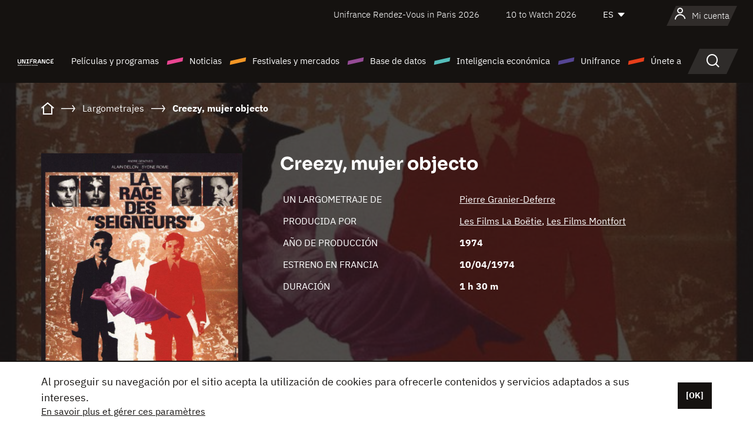

--- FILE ---
content_type: text/html;charset=utf-8
request_url: https://es.unifrance.org/pelicula/904/creezy-mujer-objecto
body_size: 19639
content:
<!DOCTYPE html><html lang="es" prefix="og: http://ogp.me/ns#"><head><script>(function(w,d,s,l,i){w[l]=w[l]||[];w[l].push({'gtm.start':
						new Date().getTime(),event:'gtm.js'});var f=d.getElementsByTagName(s)[0],
					j=d.createElement(s),dl=l!='dataLayer'?'&l='+l:'';j.async=true;j.src=
					'https://www.googletagmanager.com/gtm.js?id='+i+dl;f.parentNode.insertBefore(j,f);
			})(window,document,'script','dataLayer','GTM-N94R5GK');</script><meta charset="utf-8"/><title>
                    Creezy, mujer objecto de Pierre Granier-Deferre (1974) - Unifrance</title><link rel="alternate" hreflang="fr" href="https://www.unifrance.org/film/904/la-race-des-seigneurs"/><link rel="alternate" hreflang="en" href="https://en.unifrance.org/movie/904/creezy"/><link rel="alternate" hreflang="ja" href="https://japan.unifrance.org/映画/904/creezy"/><meta content="width=device-width, initial-scale=1, shrink-to-fit=no" name="viewport"/><link type="image/x-icon" href="/ressources/internet/images/v2/favicon.svg" rel="shortcut icon"/><link type="image/x-icon" href="/ressources/internet/images/v2/favicon.svg" rel="icon"/><style>
				@font-face{font-family:IBMPlexSans;font-style:normal;font-weight:700;font-display:swap;src:local("IBMPlexSans"),url("/ressources/internet/fonts/IBMPlexSans/IBMPlexSans-700.ttf") format("truetype"),url("/ressources/internet/fonts/IBMPlexSans/IBMPlexSans-700.eot?#iefix") format("embedded-opentype"),url("/ressources/internet/fonts/IBMPlexSans/IBMPlexSans-700.woff2") format("woff2"),url("/ressources/internet/fonts/IBMPlexSans/IBMPlexSans-700.woff") format("woff"),url("/ressources/internet/fonts/IBMPlexSans/IBMPlexSans-700.svg") format("svg")}@font-face{font-family:IBMPlexSans;font-style:normal;font-weight:600;font-display:swap;src:local("IBMPlexSans"),url("/ressources/internet/fonts/IBMPlexSans/IBMPlexSans-600.ttf") format("truetype"),url("/ressources/internet/fonts/IBMPlexSans/IBMPlexSans-600.eot?#iefix") format("embedded-opentype"),url("/ressources/internet/fonts/IBMPlexSans/IBMPlexSans-600.woff2") format("woff2"),url("/ressources/internet/fonts/IBMPlexSans/IBMPlexSans-600.woff") format("woff"),url("/ressources/internet/fonts/IBMPlexSans/IBMPlexSans-600.svg") format("svg")}@font-face{font-family:IBMPlexSans;font-style:normal;font-weight:500;font-display:swap;src:local("IBMPlexSans"),url("/ressources/internet/fonts/IBMPlexSans/IBMPlexSans-500.ttf") format("truetype"),url("/ressources/internet/fonts/IBMPlexSans/IBMPlexSans-500.eot?#iefix") format("embedded-opentype"),url("/ressources/internet/fonts/IBMPlexSans/IBMPlexSans-500.woff2") format("woff2"),url("/ressources/internet/fonts/IBMPlexSans/IBMPlexSans-500.woff") format("woff"),url("/ressources/internet/fonts/IBMPlexSans/IBMPlexSans-500.svg") format("svg")}@font-face{font-family:IBMPlexSans;font-style:normal;font-weight:400;font-display:swap;src:local("IBMPlexSans"),url("/ressources/internet/fonts/IBMPlexSans/IBMPlexSans-400.ttf") format("truetype"),url("/ressources/internet/fonts/IBMPlexSans/IBMPlexSans-400.eot?#iefix") format("embedded-opentype"),url("/ressources/internet/fonts/IBMPlexSans/IBMPlexSans-400.woff2") format("woff2"),url("/ressources/internet/fonts/IBMPlexSans/IBMPlexSans-400.woff") format("woff"),url("/ressources/internet/fonts/IBMPlexSans/IBMPlexSans-400.svg") format("svg")}@font-face{font-family:IBMPlexSans;font-style:normal;font-weight:300;font-display:swap;src:local("IBMPlexSans"),url("/ressources/internet/fonts/IBMPlexSans/IBMPlexSans-300.ttf") format("truetype"),url("/ressources/internet/fonts/IBMPlexSans/IBMPlexSans-300.eot?#iefix") format("embedded-opentype"),url("/ressources/internet/fonts/IBMPlexSans/IBMPlexSans-300.woff2") format("woff2"),url("/ressources/internet/fonts/IBMPlexSans/IBMPlexSans-300.woff") format("woff"),url("/ressources/internet/fonts/IBMPlexSans/IBMPlexSans-300.svg") format("svg")}@font-face{font-family:IBMPlexSans;font-style:normal;font-weight:200;font-display:swap;src:local("IBMPlexSans"),url("/ressources/internet/fonts/IBMPlexSans/IBMPlexSans-200.ttf") format("truetype"),url("/ressources/internet/fonts/IBMPlexSans/IBMPlexSans-200.eot?#iefix") format("embedded-opentype"),url("/ressources/internet/fonts/IBMPlexSans/IBMPlexSans-200.woff2") format("woff2"),url("/ressources/internet/fonts/IBMPlexSans/IBMPlexSans-200.woff") format("woff"),url("/ressources/internet/fonts/IBMPlexSans/IBMPlexSans-200.svg") format("svg")}@font-face{font-family:IBMPlexSans;font-style:normal;font-weight:100;font-display:swap;src:local("IBMPlexSans"),url("/ressources/internet/fonts/IBMPlexSans/IBMPlexSans-100.ttf") format("truetype"),url("/ressources/internet/fonts/IBMPlexSans/IBMPlexSans-100.eot?#iefix") format("embedded-opentype"),url("/ressources/internet/fonts/IBMPlexSans/IBMPlexSans-100.woff2") format("woff2"),url("/ressources/internet/fonts/IBMPlexSans/IBMPlexSans-100.woff") format("woff"),url("/ressources/internet/fonts/IBMPlexSans/IBMPlexSans-100.svg") format("svg")}:root{--bs-blue:#55bdba;--bs-indigo:#6610f2;--bs-purple:#954b95;--bs-pink:#e94591;--bs-red:#e73e1a;--bs-orange:#f49726;--bs-yellow:#ffc107;--bs-green:#90c189;--bs-teal:#20c997;--bs-cyan:#0dcaf0;--bs-black:#151210;--bs-white:#fff;--bs-gray:#6c757d;--bs-gray-dark:#343a40;--bs-gray-100:#f8f9fa;--bs-gray-200:#e9ecef;--bs-gray-300:#dee2e6;--bs-gray-400:#ced4da;--bs-gray-500:#adb5bd;--bs-gray-600:#6c757d;--bs-gray-700:#495057;--bs-gray-800:#343a40;--bs-gray-900:#212529;--bs-primary:#74d1f6;--bs-black:#151210;--bs-pink:#e94591;--bs-orange:#f49726;--bs-purple:#954b95;--bs-blue:#55bdba;--bs-deep-purple:#554593;--bs-red:#e73e1a;--bs-green:#90c189;--bs-gray:#a6a096;--bs-brown:#816041;--bs-sand:#d8b882;--bs-primary-rgb:116,209,246;--bs-black-rgb:21,18,16;--bs-pink-rgb:233,69,145;--bs-orange-rgb:244,151,38;--bs-purple-rgb:149,75,149;--bs-blue-rgb:85,189,186;--bs-deep-purple-rgb:85,69,147;--bs-red-rgb:231,62,26;--bs-green-rgb:144,193,137;--bs-gray-rgb:166,160,150;--bs-brown-rgb:129,96,65;--bs-sand-rgb:216,184,130;--bs-white-rgb:255,255,255;--bs-black-rgb:21,18,16;--bs-body-color-rgb:21,18,16;--bs-body-bg-rgb:255,255,255;--bs-font-sans-serif:"IBMPlexSans";--bs-font-monospace:SFMono-Regular,Menlo,Monaco,Consolas,"Liberation Mono","Courier New",monospace;--bs-gradient:linear-gradient(180deg,rgba(255,255,255,0.15),rgba(255,255,255,0));--bs-body-font-family:IBMPlexSans;--bs-body-font-size:calc(1.285rem+0.42vw);--bs-body-font-weight:400;--bs-body-line-height:1.25;--bs-body-color:#151210;--bs-body-bg:#fff;--bs-border-width:1px;--bs-border-style:solid;--bs-border-color:#151210;--bs-border-color-translucent:rgba(21,18,16,0.175);--bs-border-radius:.375rem;--bs-border-radius-sm:.25rem;--bs-border-radius-lg:.5rem;--bs-border-radius-xl:1rem;--bs-border-radius-2xl:2rem;--bs-border-radius-pill:50rem;--bs-link-color:#74d1f6;--bs-link-hover-color:#5da7c5;--bs-code-color:#e94591;--bs-highlight-bg:#fff3cd}@media (min-width:1200px){:root{--bs-body-font-size:1.6rem}}*,::after,::before{box-sizing:border-box}@media (prefers-reduced-motion:no-preference){:root{scroll-behavior:smooth}}body{margin:0;font-family:var(--bs-body-font-family);font-size:var(--bs-body-font-size);font-weight:var(--bs-body-font-weight);line-height:var(--bs-body-line-height);color:var(--bs-body-color);text-align:var(--bs-body-text-align);background-color:var(--bs-body-bg);-webkit-text-size-adjust:100%}::-moz-focus-inner{padding:0;border-style:none}::-webkit-datetime-edit-day-field,::-webkit-datetime-edit-fields-wrapper,::-webkit-datetime-edit-hour-field,::-webkit-datetime-edit-minute,::-webkit-datetime-edit-month-field,::-webkit-datetime-edit-text,::-webkit-datetime-edit-year-field{padding:0}::-webkit-inner-spin-button{height:auto}::-webkit-search-decoration{-webkit-appearance:none}::-webkit-color-swatch-wrapper{padding:0}::file-selector-button{font:inherit;-webkit-appearance:button}iframe{border:0}:root{--bs-body-font-size:1.6rem}html{font-size:62.5%}*{-webkit-font-smoothing:antialiased;-moz-font-smoothing:antialiased;-moz-osx-font-smoothing:grayscale}@media (min-width:1280px){body{background:linear-gradient(180deg,#151210 0,#151210 12rem,#fff 12rem)}}body{font-family:IBMPlexSans}
			</style><link onload="this.onload=null;this.rel=&apos;stylesheet&apos;;this.media=&apos;all&apos;" as="style" href="/ressources/internet/css/bootstrap.min.css?t=1767688136596" rel="preload"/><link onload="this.onload=null;this.rel=&apos;stylesheet&apos;;this.media=&apos;all&apos;" media="screen and (min-width: 768px)" as="style" href="/ressources/internet/css/unifrance-desktop.min.css?t=1767688136596" rel="preload"/><link onload="this.onload=null;this.rel=&apos;stylesheet&apos;;this.media=&apos;all&apos;" media="screen and (max-width: 767px)" as="style" href="/ressources/internet/css/unifrance-mobile.min.css?t=1767688136596" rel="preload"/><link onload="this.onload=null;this.rel=&apos;stylesheet&apos;;this.media=&apos;all&apos;" media="screen and (min-width: 768px)" as="style" href="/ressources/internet/css/unifrance-film-desktop.min.css?t=1767688136596" rel="preload"/><link onload="this.onload=null;this.rel=&apos;stylesheet&apos;;this.media=&apos;all&apos;" media="screen and (max-width: 767px)" as="style" href="/ressources/internet/css/unifrance-film-mobile.min.css?t=1767688136596" rel="preload"/></head><body class=""><noscript><iframe style="display:none;visibility:hidden" width="0" height="0" src="https://www.googletagmanager.com/ns.html?id=GTM-N94R5GK"/></noscript><label hidden="hidden" id="moins">Ver menos</label><label hidden="hidden" id="plus">Ver todo</label><label hidden="hidden" id="inTotal">en total</label><label hidden="hidden" id="voirLaFiche">Ver la ficha</label><label hidden="hidden" id="allDep">Todos Departements</label><label hidden="hidden" id="showCaptchaModal">true</label><div class="site-wrapper"><div data-datemodification="1450533930638" data-promotionid="2070" style="display: none" class="appMobileOff headerInfos cookies-banner"><div class="cookies-banner--wrapper container"><div class="cookies-banner--txt"><p> Al proseguir su navegación por el sitio acepta la utilización de cookies para ofrecerle contenidos y servicios adaptados a sus intereses.</p><a class="moreInfos" target="_blank" href="https://es.unifrance.org/promotion/6820/titleClick">En savoir plus et gérer ces paramètres</a></div><div class="cookies-banner--actions"><a class="closeHeaderInfos btn btn-primary" href="#">[OK]</a></div><div class="clearfix"></div><div id="inform-and-ask" style="display: none; width: 300px; background-color: white; repeat: scroll 0% 0% white; border: 1px solid #cccccc; padding :10px 10px;text-align:center; position: fixed; top:30px; left:50%; margin-top:0px; margin-left:-150px; z-index:100000; opacity:1"><div>Etes vous sur?</div><div style="padding :10px 10px;text-align:center;"><button onclick="tagAnalyticsCNIL.CookieConsent.hideInform()" name="cancel" class="btn btn-red btn-pill btn-block">Non</button></div></div></div></div><header role="banner" class="site-header js-header-uni"><div class="site-header__inner"><div class="container"><div class="site-header__top d-none d-xl-flex align-items-center justify-content-end"><ul class="list-unstyled d-flex align-items-center m-0"><li><a href="https://www.unifrance.org/festivals-et-marches/650/rendez-vous-d-unifrance-a-paris/2026">
                                                    Unifrance Rendez-Vous in Paris 2026
                                                    </a></li><li><a href="https://es.unifrance.org/festivales-y-mercados/1236/10-to-watch-de-unifrance/2026">
                                                    10 to Watch 2026
                                                    </a></li><li><div class="site-header__lang"><select name="langues" aria-label="Español" title="Español"><option value="https://es.unifrance.org/pelicula/904/creezy-mujer-objecto" selected="selected">ES</option><option value="https://www.unifrance.org/film/904/la-race-des-seigneurs">FR</option><option value="https://en.unifrance.org/movie/904/creezy">EN</option><option value="https://japan.unifrance.org/映画/904/creezy">JA</option></select></div></li></ul></div><div tabindex="-1" id="main-menu" class="site-header__bottom d-flex align-items-center justify-content-xl-between"><div class="site-header__btn d-xl-none"><button class="btn-unstyled js-navbar-toggler navbar-toggler"><span aria-hidden="true" class="unificon unificon-menu"></span><span class="visually-hidden">Menu</span></button></div><div class="site-header__lang d-none"><select name="langues" aria-label="Español" title="Español"><option value="https://es.unifrance.org/pelicula/904/creezy-mujer-objecto" selected="selected">ES</option><option value="https://www.unifrance.org/film/904/la-race-des-seigneurs">FR</option><option value="https://en.unifrance.org/movie/904/creezy">EN</option><option value="https://japan.unifrance.org/映画/904/creezy">JA</option></select></div><div class="dropdown-user-wrapper dropdown login-btn"><a title="Ver mi perfil" id="dropdownUser" class="dropdown-toggle text-decoration-none" href="https://es.unifrance.org/login"><span class="avatar-navbar avatar-user"><span aria-hidden="true" class="unificon unificon-user"></span><span class="avatar-user-text">Mi cuenta</span></span></a></div><div class="site-header__logo"><a href="https://es.unifrance.org/"><img height="58" width="281" alt="UNIFRANCE - all the accents of creativity" src="/ressources/internet/images/v2/unifrance-header.svg" class="img-fluid"/></a></div><div class="site-header__nav"><div class="site-header__mobileTop d-xl-none"><div class="site-header__close"><button class="btn-unstyled js-navbar-toggler"><span aria-hidden="true" class="unificon unificon-close"></span><span class="visually-hidden">Buscar en</span></button></div><div class="site-header__logo-mobile"><a href=""><img height="58" width="281" alt="UNIFRANCE" src="/ressources/internet/images/v2/unifrance-header-dark.svg" class="img-fluid"/></a></div><div class="site-header__lang lang-mobile"><select name="langues" aria-label="Español" title="Español"><option value="https://es.unifrance.org/pelicula/904/creezy-mujer-objecto" selected="selected">ES</option><option value="https://www.unifrance.org/film/904/la-race-des-seigneurs">FR</option><option value="https://en.unifrance.org/movie/904/creezy">EN</option><option value="https://japan.unifrance.org/映画/904/creezy">JA</option></select></div></div><nav aria-label="Navigation principale" class="site-header__menu"><ul class="navbar-nav level1 unif-list"><li class="nav-item d-xl-none"><a class="nav-item nav-link" href="">Página principal</a></li><li class="nav-item no-theme dropdown dropdown-hover"><button aria-expanded="true" data-bs-auto-close="outside" data-bs-toggle="dropdown" class="nav-item nav-link dropdown-toggle">Películas y programas</button><div class="submenu dropdown-menu menu-type-big"><div class="submenu__inner"><div class="submenu__wrapper d-flex"><div class="submenu__item"><div class="submenu__title">PELÍCULAS Y PROGRAMAS FRANCESES</div><ul class="list-unstyled unif-list submenu__content"><li><a class="nav-item nav-link" href="https://es.unifrance.org/pelicula/largometrajes">Largometrajes</a></li><li><a class="nav-item nav-link" href="https://es.unifrance.org/pelicula/cortometrajes">Cortometrajes</a></li><li><a class="nav-item nav-link" href="https://es.unifrance.org/serie/espace-programme">Programas audiovisuales</a></li><li><a class="nav-item nav-link" href="/vr">Obras inmersivas</a></li></ul></div><div class="submenu__item"><div class="submenu__title">PROFESIONALES: VER UNA OBRA</div><ul class="list-unstyled unif-list submenu__content"><li><a class="nav-item nav-link" target="_blank" href="https://screeningroom.unifrance.org/">Screening Room</a><span aria-hidden="true" class="unificon unificon-link-external"></span></li><li><a class="nav-item nav-link" href="https://es.unifrance.org/cortometrajes/shortFilmGallery">Short Film Gallery</a><span aria-hidden="true" class="unificon unificon-cadenas"></span></li></ul></div><div class="submenu__item"><div class="submenu__title">BUSCAR UNA PELÍCULA O UN PROGRAMA</div><ul class="list-unstyled unif-list submenu__content"><li><a href="https://es.unifrance.org/recherche/pelicula" class="nav-item nav-link">Todas las películas y programas</a></li><li><a href="https://es.unifrance.org/recherche/pelicula?genres=film.genre.fiction&sort=pertinence" class="nav-item nav-link">Ficción</a></li><li><a href="https://es.unifrance.org/recherche/pelicula?genres=film.genre.documentaire&sort=pertinence" class="nav-item nav-link">Documental</a></li><li><a href="https://es.unifrance.org/recherche/pelicula?genres=film.genre.animation&sort=pertinence" class="nav-item nav-link">Animación</a></li><li><a href="https://es.unifrance.org/recherche/pelicula?metrage=film.format.audiovisuel&formatProgramme=audiovisuel.format.serie&sort=pertinence" class="nav-item nav-link">Serie</a></li></ul></div></div></div></div></li><li class="nav-item theme1 dropdown dropdown-hover"><button aria-expanded="true" data-bs-auto-close="outside" data-bs-toggle="dropdown" class="nav-item nav-link dropdown-toggle">Noticias</button><div class="submenu dropdown-menu menu-type-normal"><div class="submenu__inner"><div class="submenu__wrapper d-flex"><div class="submenu__item"><ul class="list-unstyled unif-list submenu__content"><li><a class="nav-item nav-link" href="https://es.unifrance.org/actualidad">En los titulares</a></li><li><a href="https://es.unifrance.org/recherche/actualite?rubriques=actu.rubrique.chiffresinternational&sort=pertinence" class="nav-item nav-link">Taquilla</a></li><li><a href="https://es.unifrance.org/recherche/actualite?rubriques=actu.rubrique.actuvideo&sort=pertinence" class="nav-item nav-link">En vídeo</a></li><li><a href="https://es.unifrance.org/recherche/actualite?rubriques=actu.rubrique.Entretiens&sort=pertinence" class="nav-item nav-link">Entrevistas</a></li><li><a href="https://es.unifrance.org/recherche/actualite?rubriques=actu.rubrique.Revuedepresseetrangere&sort=pertinence" class="nav-item nav-link">Revista de prensa extranjera</a></li><li><a class="nav-item nav-link" href="https://es.unifrance.org/mis-boletines-de-noticias/">Boletines</a></li></ul></div></div></div></div></li><li class="nav-item theme2 dropdown dropdown-hover"><button aria-expanded="true" data-bs-auto-close="outside" data-bs-toggle="dropdown" class="nav-item nav-link dropdown-toggle">Festivales y mercados</button><div class="submenu dropdown-menu menu-type-normal"><div class="submenu__inner"><div class="submenu__wrapper d-flex"><div class="submenu__item"><ul class="list-unstyled unif-list submenu__content"><li><a class="nav-item nav-link" href="https://es.unifrance.org/festivales-y-mercados">En los titulares</a></li><li><a href="https://es.unifrance.org/recherche/manifestacion?type=manifestation.type.festivallm&type=manifestation.type.festivallmcm&sort=pertinence" class="nav-item nav-link">Eventos cine</a></li><li><a href="https://es.unifrance.org/recherche/manifestacion?type=manifestation.type.audiovisuel&sort=pertinence" class="nav-item nav-link">Eventos audiovisuales</a></li><li><a class="nav-item nav-link anchorLink" href="https://es.unifrance.org/festivales-y-mercados#telechargements">Catálogos descargables</a></li></ul></div></div></div></div></li><li class="nav-item theme3 dropdown dropdown-hover"><button aria-expanded="true" data-bs-auto-close="outside" data-bs-toggle="dropdown" class="nav-item nav-link dropdown-toggle">Base de datos</button><div class="submenu dropdown-menu menu-type-big menu-type-large"><div class="submenu__inner"><div class="submenu__wrapper d-flex"><div class="submenu__item"><div class="submenu__title">BUSCAR A UNA PERSONA</div><ul class="list-unstyled unif-list submenu__content"><li><a href="https://es.unifrance.org/recherche/particulares" class="nav-item nav-link">Todos los profesionales</a></li><li><a href="https://es.unifrance.org/recherche/particulares?secteursAV=audiovisuel.secteur.audiovisuel&secteursAV=audiovisuel.secteur.cinema&nationalitePersonne=pays.fr&rolesSociete=societe.activitefilm.exportation&typeActivitesLiees=fr.openwide.unifrance.common.core.business.societe.model.Societe&sort=pertinence" class="nav-item nav-link">Vendedores franceses</a></li><li><a href="https://es.unifrance.org/recherche/particulares?secteursAV=audiovisuel.secteur.audiovisuel&activitesAV=audiovisuel.activite.achat" class="nav-item nav-link">Compradores audiovisuales extranjeros</a></li></ul></div><div class="submenu__item"><div class="submenu__title">BUSCAR UNA EMPRESA</div><ul class="list-unstyled unif-list submenu__content"><li><a href="https://es.unifrance.org/recherche/empresas" class="nav-item nav-link">Todas las empresas</a></li><li><a href="https://es.unifrance.org/recherche/empresas?paysOrigine=pays.fr&rolesSociete=societe.activitefilm.exportation&sort=pertinence" class="nav-item nav-link">Ventas internacionales</a></li><li><a href="https://es.unifrance.org/recherche/empresas?rolesSociete=societe.activitefilm.distributionetrangerCM&rolesSociete=societe.activitefilm.distributionetrangerLM&sort=pertinence" class="nav-item nav-link">Distribución cinematográfica en el extranjero</a></li><li><a href="https://es.unifrance.org/recherche/empresas?rolesSociete=societe.activitefilm.coproduction&rolesSociete=societe.activitefilm.producteurassocie&rolesSociete=societe.activitefilm.productiondeleguee&rolesSociete=societe.activitefilm.productionetrangere&rolesSociete=societe.activitefilm.productionexecutive&sort=pertinence" class="nav-item nav-link">Producción y coproducción</a></li><li><a href="https://es.unifrance.org/recherche/empresas?activitesHF=societe.activitehorsfilm.editionvideo_cm&activitesHF=societe.activitehorsfilm.editionvideodvd&activitesHF=societe.activitehorsfilm.maisonedition&sort=pertinence" class="nav-item nav-link">Edición de vídeo</a></li><li><a href="https://es.unifrance.org/recherche/empresas?activitesHF=societe.activitehorsfilm.presseecrite&activitesHF=societe.activitehorsfilm.presseinternet&activitesHF=societe.activitehorsfilm.presseradio&activitesHF=societe.activitehorsfilm.pressetv&sort=pertinence" class="nav-item nav-link">Media</a></li></ul></div><div class="submenu__item"><div class="submenu__title">CHERCHER PAR PAYS OU ZONE</div><div class="form-item d-flex flex-column gap-3"><select onchange="location = this.options[this.selectedIndex].value;" class="form-select-search order-2"><option value="">Choisir un pays</option><option value="https://es.unifrance.org/box-office/101/alemania">Alemania</option><option value="https://es.unifrance.org/box-office/508/arabia-saudita">Arabia Saudita</option><option value="https://es.unifrance.org/box-office/361/argentina">Argentina</option><option value="https://es.unifrance.org/box-office/74849/asie-pacifique-ap">Asie Pacifique AP</option><option value="https://es.unifrance.org/box-office/601/australia">Australia</option><option value="https://es.unifrance.org/box-office/102/austria">Austria</option><option value="https://es.unifrance.org/box-office/180/bielorrusia">Bielorrusia</option><option value="https://es.unifrance.org/box-office/362/bolivia">Bolivia</option><option value="https://es.unifrance.org/box-office/204/bosnia-y-herzegovina">Bosnia y Herzegovina</option><option value="https://es.unifrance.org/box-office/363/brasil">Brasil</option><option value="https://es.unifrance.org/box-office/163/bulgaria">Bulgaria</option><option value="https://es.unifrance.org/box-office/103/belgica">B&eacute;lgica</option><option value="https://es.unifrance.org/box-office/711/cambodia">Cambodia</option><option value="https://es.unifrance.org/box-office/202/canada">Canad&aacute;</option><option value="https://es.unifrance.org/box-office/364/chile">Chile</option><option value="https://es.unifrance.org/box-office/731/china">China</option><option value="https://es.unifrance.org/box-office/104/chipre">Chipre</option><option value="https://es.unifrance.org/box-office/365/colombia">Colombia</option><option value="https://es.unifrance.org/box-office/733/corea-del-sur">Corea del Sur</option><option value="https://es.unifrance.org/box-office/301/costa-rica">Costa Rica</option><option value="https://es.unifrance.org/box-office/415/costa-de-marfil">Costa de Marfil</option><option value="https://es.unifrance.org/box-office/159/croacia">Croacia</option><option value="https://es.unifrance.org/box-office/118/dinamarca">Dinamarca</option><option value="https://es.unifrance.org/box-office/366/ecuador">Ecuador</option><option value="https://es.unifrance.org/box-office/492/egipto">Egipto</option><option value="https://es.unifrance.org/box-office/511/emiratos-arabes-unidos">Emiratos Arabes Unidos</option><option value="https://es.unifrance.org/box-office/169/eslovaquia">Eslovaquia</option><option value="https://es.unifrance.org/box-office/158/eslovenia">Eslovenia</option><option value="https://es.unifrance.org/box-office/106/espana">Espa&ntilde;a</option><option value="https://es.unifrance.org/box-office/201/estados-unidos">Estados Unidos</option><option value="https://es.unifrance.org/box-office/182/estonia">Estonia</option><option value="https://es.unifrance.org/box-office/724/filipinas">Filipinas</option><option value="https://es.unifrance.org/box-office/119/finlandia">Finlandia</option><option value="https://es.unifrance.org/box-office/107/gran-bretana">Gran Breta&ntilde;a</option><option value="https://es.unifrance.org/box-office/108/grecia">Grecia</option><option value="https://es.unifrance.org/box-office/721/hong-kong">Hong Kong</option><option value="https://es.unifrance.org/box-office/164/hungria">Hungr&iacute;a</option><option value="https://es.unifrance.org/box-office/703/india">India</option><option value="https://es.unifrance.org/box-office/722/indonesia">Indonesia</option><option value="https://es.unifrance.org/box-office/120/islandia">Islandia</option><option value="https://es.unifrance.org/box-office/521/israel">Israel</option><option value="https://es.unifrance.org/box-office/109/italia">Italia</option><option value="https://es.unifrance.org/box-office/740/japon">Jap&oacute;n</option><option value="https://es.unifrance.org/box-office/397/kazajistan">Kazajist&aacute;n</option><option value="https://es.unifrance.org/box-office/184/letonia">Letonia</option><option value="https://es.unifrance.org/box-office/185/lituania">Lituania</option><option value="https://es.unifrance.org/box-office/74786/libano">L&iacute;bano</option><option value="https://es.unifrance.org/box-office/100/macedonia-del-norte">Macedonia del Norte</option><option value="https://es.unifrance.org/box-office/723/malasia">Malasia</option><option value="https://es.unifrance.org/box-office/402/marruecos">Marruecos</option><option value="https://es.unifrance.org/box-office/367/mexico">M&eacute;xico</option><option value="https://es.unifrance.org/box-office/464/nigeria">Nigeria</option><option value="https://es.unifrance.org/box-office/121/noruega">Noruega</option><option value="https://es.unifrance.org/box-office/605/nueva-zelanda">Nueva Zelanda</option><option value="https://es.unifrance.org/box-office/368/paraguay">Paraguay</option><option value="https://es.unifrance.org/box-office/111/paises-bajos">Pa&iacute;ses Bajos</option><option value="https://es.unifrance.org/box-office/74794/peru">Per&uacute;</option><option value="https://es.unifrance.org/box-office/165/polonia">Polonia</option><option value="https://es.unifrance.org/box-office/112/portugal">Portugal</option><option value="https://es.unifrance.org/box-office/20201/quebec">Quebec</option><option value="https://es.unifrance.org/box-office/167/republica-checa">Rep&uacute;blica Checa</option><option value="https://es.unifrance.org/box-office/166/rumania">Ruman&iacute;a</option><option value="https://es.unifrance.org/box-office/168/rusia">Rusia</option><option value="https://es.unifrance.org/box-office/408/serbia">Serbia</option><option value="https://es.unifrance.org/box-office/725/singapur">Singapur</option><option value="https://es.unifrance.org/box-office/481/sudafrica">Sud&aacute;frica</option><option value="https://es.unifrance.org/box-office/122/suecia">Suecia</option><option value="https://es.unifrance.org/box-office/113/suiza">Suiza</option><option value="https://es.unifrance.org/box-office/726/tailandia">Tailandia</option><option value="https://es.unifrance.org/box-office/727/taiwan">Taiw&aacute;n</option><option value="https://es.unifrance.org/box-office/114/turquia">Turqu&iacute;a</option><option value="https://es.unifrance.org/box-office/403/tunez">T&uacute;nez</option><option value="https://es.unifrance.org/box-office/186/ucrania">Ucrania</option><option value="https://es.unifrance.org/box-office/370/uruguay">Uruguay</option><option value="https://es.unifrance.org/box-office/371/venezuela">Venezuela</option><option value="https://es.unifrance.org/box-office/713/vietnam">Vietnam</option></select><select onchange="location = this.options[this.selectedIndex].value;" class="form-select-search order-2"><option value="">Choisir une zone géographique</option><option value="https://es.unifrance.org/box-office/3/america-latina">Am&eacute;rica Latina</option><option value="https://es.unifrance.org/box-office/2/america-del-norte">Am&eacute;rica del Norte</option><option value="https://es.unifrance.org/box-office/7/asia">Asia</option><option value="https://es.unifrance.org/box-office/8/europa-central-y-oriental">Europa Central y Oriental</option><option value="https://es.unifrance.org/box-office/1/europa-occidental">Europa Occidental</option><option value="https://es.unifrance.org/box-office/74807/mundo">Mundo</option><option value="https://es.unifrance.org/box-office/6/oceania">Ocean&iacute;a</option><option value="https://es.unifrance.org/box-office/5/oriente-medio">Oriente Medio</option><option value="https://es.unifrance.org/box-office/4/africa">&Aacute;frica</option></select></div><div class="submenu__title">CHERCHER PAR GENRE</div><div class="form-item d-flex flex-column"><select onchange="if($(&apos;#showCaptchaModal&apos;).text() === &apos;true&apos;) { $(&apos;#captchaModalForm&apos;).attr(&apos;action&apos;, this.options[this.selectedIndex].value); $(&apos;#captchaModal&apos;).modal(&apos;show&apos;); } else location = this.options[this.selectedIndex].value;" class="form-select-search order-2"><option value="">Elegir un género</option><option value="https://es.unifrance.org/recherche/pelicula?genres=film.genre.spectaclevivant&amp;sort=pertinence"></option><option value="https://es.unifrance.org/recherche/pelicula?genres=film.genre.animation&amp;sort=pertinence">Animación</option><option value="https://es.unifrance.org/recherche/pelicula?genres=film.genre.clip&amp;sort=pertinence">Clip</option><option value="https://es.unifrance.org/recherche/pelicula?genres=film.genre.documentaire&amp;sort=pertinence">Documental</option><option value="https://es.unifrance.org/recherche/pelicula?genres=film.genre.experimental&amp;sort=pertinence">Experimental</option><option value="https://es.unifrance.org/recherche/pelicula?genres=film.genre.fiction&amp;sort=pertinence">Ficción</option></select></div></div><div class="submenu__item"><div class="submenu__title">CONDITIONS DE RÉFÉRENCEMENT</div><ul class="list-unstyled unif-list submenu__content"><li><a class="nav-item nav-link" href="https://es.unifrance.org/institucional/referencement-oeuvres-societes-personnes">Référencement oeuvres, sociétés et personnes</a></li></ul></div></div></div></div></li><li class="nav-item theme4 dropdown dropdown-hover"><button aria-expanded="true" data-bs-auto-close="outside" data-bs-toggle="dropdown" class="nav-item nav-link dropdown-toggle">Inteligencia económica</button><div class="submenu dropdown-menu menu-type-normal"><div class="submenu__inner"><div class="submenu__wrapper d-flex"><div class="submenu__item"><ul class="list-unstyled unif-list submenu__content"><li><a class="nav-item nav-link" href="https://es.unifrance.org/box-office/74807/mundo">Datos económicos internacionales</a></li><li><a class="nav-item nav-link" href="https://es.unifrance.org/box-office">Datos económicos por país o zona geográfica</a></li><li><a href="https://es.unifrance.org/recherche/actualite?rubriques=actu.rubrique.etudes&sort=pertinence" class="nav-item nav-link">Estudio y revisiones anuales</a></li><li><a href="https://es.unifrance.org/recherche/actualite?rubriques=actu.rubrique.veillenumerique&sort=pertinence" class="nav-item nav-link">Reloj digital</a></li></ul></div></div></div></div></li><li class="nav-item theme5 dropdown dropdown-hover"><button aria-expanded="true" data-bs-auto-close="outside" data-bs-toggle="dropdown" class="nav-item nav-link dropdown-toggle">Unifrance</button><div class="submenu dropdown-menu menu-type-normal"><div class="submenu__inner"><div class="submenu__wrapper d-flex"><div class="submenu__item"><ul class="list-unstyled unif-list submenu__content"><li><a class="nav-item nav-link" href="https://es.unifrance.org/institucional/misiones">Misiones</a></li><li><a class="nav-item nav-link" href="https://es.unifrance.org/institucional/equipo">Organigrama</a></li><li><a class="nav-item nav-link" href="https://es.unifrance.org/institucional/instancias">Cuerpos</a></li><li><a class="nav-item nav-link" href="https://es.unifrance.org/institucional/oficinas-extranjero">Oficinas en el extranjero</a></li><li><a class="nav-item nav-link" href="https://es.unifrance.org/institucional/socios">Socios</a></li><li><a class="nav-item nav-link" href="https://es.unifrance.org/institucional/fonds-de-dotation">Fondo de Dotación para Unifrance</a></li><li><a class="nav-item nav-link" href="https://es.unifrance.org/institucional/recrutement">Contratación</a></li><li><a class="nav-item nav-link" href="https://es.unifrance.org/institucional/valeurs">Valores</a></li><li><a class="nav-item nav-link" href="https://es.unifrance.org/institucional/vhss">VHSS</a></li></ul></div></div></div></div></li><li class="nav-item theme6 dropdown dropdown-hover"><button aria-expanded="true" data-bs-auto-close="outside" data-bs-toggle="dropdown" class="nav-item nav-link dropdown-toggle">Únete a</button><div class="submenu dropdown-menu menu-type-big"><div class="submenu__inner"><div class="submenu__wrapper d-flex"><div class="submenu__item"><div class="submenu__title">PROFESIONALES DEL CINE</div><ul class="list-unstyled unif-list submenu__content"><li><a class="nav-item nav-link" href="https://es.unifrance.org/institucional/productores-cine">Productores de largometrajes</a></li><li><a class="nav-item nav-link" href="https://es.unifrance.org/institucional/exportadores-largometrajes">Exportadores de largometrajes</a></li><li><a class="nav-item nav-link" href="https://es.unifrance.org/institucional/distribuidores-cortometrajes">Productores y distribuidores de cortometrajes u obras inmersivas</a></li><li><a class="nav-item nav-link" href="https://es.unifrance.org/institucional/artistas">Directores, actores, guionistas, compositores y agentes</a></li></ul></div><div class="submenu__item"><div class="submenu__title">PROFESIONALES DEL SECTOR AUDIOVISUAL</div><ul class="list-unstyled unif-list submenu__content"><li><a class="nav-item nav-link" href="https://es.unifrance.org/institucional/audiovisuales-distribuidores">Directores, actores, guionistas, compositores y agentes</a></li><li><a class="nav-item nav-link" href="https://es.unifrance.org/institucional/productores-television">Productores de películas y programas audiovisuales</a></li><li><a class="nav-item nav-link" href="https://es.unifrance.org/institucional/artistas">Directores, actores, guionistas, compositores y agentes</a></li></ul></div></div></div></div></li></ul></nav><div class="site-header__links-mobile d-xl-none"><ul class="list-unstyled"><li><a href="https://www.unifrance.org/festivals-et-marches/650/rendez-vous-d-unifrance-a-paris/2026">
                                                            Unifrance Rendez-Vous in Paris 2026
                                                            </a></li><li><a href="https://es.unifrance.org/festivales-y-mercados/1236/10-to-watch-de-unifrance/2026">
                                                            10 to Watch 2026
                                                            </a></li></ul></div></div><div tabindex="-1" class="site-header__search" id="main-search"><button onclick="setTimeout(function(){$(&apos;#modal-search__input&apos;).focus();}, 500)" data-bs-target="#searchModal" data-bs-toggle="modal" class="btn-unstyled"><span aria-hidden="true" class="unificon unificon-search"></span><span class="visually-hidden">Buscar en</span></button></div></div></div></div></header><div class="site-wrapper"><main tabindex="-1" role="main" class="site-content" id="main-content"><div class="jumbotron film uni-banner text-white bg-black"><div style="background-image: url(https://medias.unifrance.org/medias/154/82/86682/format_page/creezy-mujer-objecto.jpg);" class="embed-img"></div><div class="jumbotron-inner"><div class="breadcrumb-wrapper container d-none d-lg-block"><nav aria-label="Fil d&apos;Ariane"><ol typeof="BreadcrumbList" vocab="http://schema.org/" class="breadcrumb"><li typeof="ListItem" property="itemListElement" class="breadcrumb-item"><a typeof="WebPage" property="item" href="https://es.unifrance.org/"><span aria-hidden="true" class="unificon unificon-home"></span><span class="d-none" property="id">https://es.unifrance.org/</span><span class="d-none" property="name">Página principal</span></a><meta content="1" property="position"/></li><li typeof="ListItem" property="itemListElement" class="breadcrumb-item"><a typeof="WebPage" property="item" href="https://es.unifrance.org/pelicula/largometrajes"><span class="d-none" property="id">https://es.unifrance.org/pelicula/largometrajes</span><span property="name">Largometrajes</span></a><a typeof="WebPage" property="item" href=""><span class="d-none" property="id"></span><span property="name"></span></a><meta content="2" property="position"/></li><li typeof="ListItem" property="itemListElement" class="breadcrumb-item active"><span property="name">Creezy, mujer objecto</span><meta content="3" property="position"/></li></ol></nav></div><div class="d-lg-none container prevLink"><a href="" class="link-back"><span aria-hidden="true" class="unificon unificon-arrow-right-long"></span><span></span></a></div><div class="container"><div class="jumbotron__content"><a class="anchorLink" href="#galery-oeuvre"><div class="jumbotron__image"><picture><img class="img-fluid" border="0" alt="Creezy, mujer objecto" title="Creezy, mujer objecto" width="764" height="1024" src="https://medias.unifrance.org/medias/154/82/86682/format_page/creezy-mujer-objecto.jpg"/></picture></div></a><h1 class="jumbotron__title like-h1">Creezy, mujer objecto</h1><div class="jumbotron__infos"><div class="info"><span class="info__label text-uppercase">Un Largometraje de</span><div><a href="https://es.unifrance.org/anuario/particulares/117658/pierre-granier-deferre">Pierre Granier-Deferre</a></div></div><div class="info"><span class="info__label text-uppercase">Producida por</span><div><a href="https://es.unifrance.org/anuario/empresas/72296/les-films-la-boetie">Les Films La Bo&euml;tie</a>, <a href="https://es.unifrance.org/anuario/empresas/351812/les-films-montfort">Les Films Montfort </a></div></div><div class="info"><span class="info__label text-uppercase">Año de producción</span><strong>1974</strong></div><div class="info"><span class="info__label text-uppercase">Estreno en Francia</span><strong>10/04/1974</strong></div><div class="info"><span class="info__label text-uppercase">Duración</span><strong>1 h 30 m</strong></div></div></div></div></div></div><div class="container page-sheet"><div class="row"><div class="col-lg-4"><div class="sticky-wrapper"><div class="sticky js-sticky-summary" id="scrollspy"><picture class="scrollspy__image"><img style="padding-top:13px; padding-bottom:13px;" border="0" alt="Creezy, mujer objecto" title="Creezy, mujer objecto" width="220" height="294" src="https://medias.unifrance.org/medias/154/82/86682/format_page/creezy-mujer-objecto.jpg" loading="lazy"/></picture><div class="scrollspy__nav js-sticky-summary-nav"><ul class="scrollspy__list js-summary-list-data"></ul></div><div class="scrollspy__btn d-flex gap-3 align-items-start"><span class="scrollspy__btn-summary d-lg-none"><button data-bs-target="#summaryModal" data-bs-toggle="modal" class="btn btn-secondary justify-content-center p-0"><span aria-hidden="true" class="unificon unificon-liste"></span><span class="d-inline p-2">Sommaire de la fiche</span></button></span><div class="popover-wrapper"><button data-bs-custom-class="popover-partager" data-bs-placement="right" data-bs-toggle="popover" data-bs-trigger="click" aria-label="Partager" type="button" class="btn btn-primary"><span aria-hidden="true" class="unificon unificon-partage me-0 me-md-3 me-xxl-5"></span><span class="d-none d-lg-block">Compartir</span></button><div class="popover-content d-none"><ul class="list-unstyled"><li><a target="_blank" href="https://www.facebook.com/sharer/sharer.php?u=https://es.unifrance.org/pelicula/904/creezy-mujer-objecto"><span class="unificon"><img class="align-top" alt="Facebook" title="Facebook" width="35" height="35" src="https://medias.unifrance.org/medias/228/86/284388/visuel/facebook.svg" loading="lazy"/></span><span class="text">Facebook</span></a></li><li><a target="_blank" href="mailto:?body=https://es.unifrance.org/pelicula/904/creezy-mujer-objecto&subject=Creezy, mujer objecto"><span aria-hidden="true" class="unificon unificon-enveloppe"></span><span class="text">Mail</span></a></li></ul></div></div><div><button onclick="$(&apos;.login-btn a&apos;)[0].click(); return false;" href="https://es.unifrance.org/login" class="btn btn-primary btn-active"><span aria-hidden="true" class="unificon unificon-favori icon-un-active me-0 me-md-3 me-xxl-5"></span><span class="text-un-active">Favori</span></button></div></div></div></div><div aria-hidden="true" aria-labelledby="summaryModalTitle" tabindex="-1" data-bs-keyboard="true" id="summaryModal" class="modal modal-summary fade"><div class="modal-dialog"><div class="modal-content"><div class="modal-body"><div class="container"><div class="d-flex justify-content-between align-items-center modal-search__header"><div class="site-header__logo modal-search__logo"><a href="#"><img height="58" width="281" loading="lazy" alt="" src="/ressources/internet/images/v2/unifrance-header-dark.svg" class="img-fluid"/></a></div><button aria-label="Fermer le sommaire" data-bs-dismiss="modal" class="btn-close" type="button"><span class="visually-hidden">Fermer</span><span aria-hidden="true" class="unificon unificon-close"></span></button></div><div class="modal-summary__inner"><div class="modal-summary__form"><p class="modal-summary__subtitle">Indice</p><h2 class="modal-summary__title" id="summaryModalTitle">Creezy, mujer objecto</h2><div class="modal-summary__content"><div class="scrollspy-nav-madal js-sticky-summary-modal"></div></div></div></div></div></div></div></div></div></div><div class="col-lg-8 ps-xl-0"><div class="scrollspy-content"><div class="js-summary-source"><div class="page-sheet-section"><div class="title-h2 title-h2--oneIcone "><h2 class="d-flex justify-content-start" id=""><span aria-hidden="true" class="unificon unificon-chevron-left"></span><span class="title-text">Sinopsis</span></h2></div><div class="page-sheet-inner"><div data-rm-chars="1000" class="read-more js-read-more"><p> Julian, a young politician, is aobut to become Prime Minister in the new government. His ambition makes him forget everyone in his life - except for a stunning fashion model with whom he has a passionate affair. Ultimately, Julian must choose between the passion in his life or his career ambitions.</p></div></div></div><div class="page-sheet-section"><div class="title-h2 title-h2--oneIcone "><h2 class="d-flex justify-content-start" id=""><span aria-hidden="true" class="unificon unificon-chevron-left"></span><span class="title-text">Créditos</span></h2></div><div class="page-sheet-inner"><div class="collapse-wrapper"><div class="title-h3 title-h3--underlined d-flex justify-content-between flex-row pe-2 position-relative"><h3 class="">
                Director
            <span class="fw-normal">(1)</span></h3><button aria-controls="collapse-id-1" aria-expanded="true" data-bs-target="#collapse-id-1" data-bs-toggle="collapse" type="button" class="show-more-link"><span class="show-more-link-inner"><span data-minus="menos" data-plus="más">Véase</span></span></button></div><div id="collapse-id-1" class="collapse show-more-content show"><ul class="list-unstyled d-flex flex-column flex-md-row flex-wrap"><li style="" data-filters="" class="card-director d-flex flex-row link-extension col-md-6 pe-md-5" id="card-director-117658"><div class="card-director__text order-2 d-flex"><div class="d-flex flex-column"><h4 class="like-h4 d-md-block">Pierre Granier-Deferre</h4><div class="card-descr"><p></p></div><a href="https://es.unifrance.org/anuario/particulares/117658/pierre-granier-deferre" class="card-link fw-bold"><p><span class="pseudo">Ver la ficha</span><span aria-hidden="true" class="unificon unificon-arrow-right"></span></p></a></div></div><div class="card-director__img order-1"><picture><img class="img-fluid" alt="Pierre Granier-Deferre" title="Pierre Granier-Deferre" width="142" height="200" src="https://medias.unifrance.org/medias/131/55/79747/format_page/pierre-granier-deferre.png" loading="lazy"/></picture></div></li></ul></div></div><div class="collapse-wrapper"><div class="title-h3 title-h3--underlined d-flex justify-content-between flex-row pe-2 position-relative"><h3 class="">
                Actores
            <span class="fw-normal">(34)</span></h3><button aria-controls="collapse-id-2" aria-expanded="true" data-bs-target="#collapse-id-2" data-bs-toggle="collapse" type="button" class="show-more-link"><span class="show-more-link-inner"><span data-minus="menos" data-plus="más">Véase</span></span></button></div><div id="collapse-id-2" class="collapse show-more-content show"><div class="card-person__wrapper"><div class="scroll-slider js-scroll-slider slick-four"><div data-filters="" class="card-person d-flex flex-column"><div class="card-person__text order-2"><h4 class="like-h3"><a href="https://es.unifrance.org/anuario/particulares/16017/alain-delon">Alain Delon</a></h4></div><div class="card-person__img order-1"><picture><img class="img-fluid" alt="Alain Delon" title="Alain Delon" width="321" height="400" src="https://medias.unifrance.org/medias/64/205/52544/format_web/alain-delon.jpg" loading="lazy"/></picture></div></div><div data-filters="" class="card-person d-flex flex-column"><div class="card-person__text order-2"><h4 class="like-h3"><a href="https://es.unifrance.org/anuario/particulares/126889/sydne-rome">Sydne Rome</a></h4></div><div class="card-person__img order-1"><picture><img class="img-fluid" alt="Sydne Rome" title="Sydne Rome" width="320" height="399" src="https://medias.unifrance.org/medias/149/161/106901/format_web/sydne-rome.jpg" loading="lazy"/></picture></div></div><div data-filters="" class="card-person d-flex flex-column"><div class="card-person__text order-2"><h4 class="like-h3"><a href="https://es.unifrance.org/anuario/particulares/18921/claude-rich">Claude Rich</a></h4></div><div class="card-person__img order-1"><picture><img class="img-fluid" alt="Claude Rich" title="Claude Rich" width="320" height="400" src="https://medias.unifrance.org/medias/23/104/26647/format_web/claude-rich.jpg" loading="lazy"/></picture></div></div><div data-filters="" class="card-person d-flex flex-column"><div class="card-person__text order-2"><h4 class="like-h3"><a href="https://es.unifrance.org/anuario/particulares/45646/jeanne-moreau">Jeanne Moreau</a></h4></div><div class="card-person__img order-1"><picture><img class="img-fluid" alt="Jeanne Moreau" title="Jeanne Moreau" width="320" height="400" src="https://medias.unifrance.org/medias/47/241/258351/format_web/jeanne-moreau.jpg" loading="lazy"/></picture></div></div><div data-filters="" class="card-person d-flex flex-column"><div class="card-person__text order-2"><h4 class="like-h3"><a href="https://es.unifrance.org/anuario/particulares/8466/jean-marc-bory">Jean-Marc Bory</a></h4></div><div class="card-person__img order-1"><picture><img class="img-fluid" alt="Jean-Marc Bory" title="Jean-Marc Bory" width="321" height="400" src="https://medias.unifrance.org/medias/3/240/61443/format_web/jean-marc-bory.jpg" loading="lazy"/></picture></div></div><div data-filters="" class="card-person d-flex flex-column"><div class="card-person__text order-2"><h4 class="like-h3"><a href="https://es.unifrance.org/anuario/particulares/121538/jean-pierre-castaldi">Jean-Pierre Castaldi</a></h4></div><div class="card-person__img order-1"><picture><img class="img-fluid" alt="Jean-Pierre Castaldi" title="Jean-Pierre Castaldi" width="321" height="400" src="https://medias.unifrance.org/medias/151/82/152215/format_web/jean-pierre-castaldi.jpg" loading="lazy"/></picture></div></div><div data-filters="" class="card-person d-flex flex-column"><div class="card-person__text order-2"><h4 class="like-h3"><a href="https://es.unifrance.org/anuario/particulares/404667/jacques-maury">Jacques Maury</a></h4></div><div class="card-person__img order-1"><picture><img class="img-fluid" alt="Jacques Maury" title="Jacques Maury" width="321" height="400" src="https://medias.unifrance.org/medias/177/63/147377/format_web/jacques-maury.jpg" loading="lazy"/></picture></div></div><div data-filters="" class="card-person d-flex flex-column"><div class="card-person__text order-2"><h4 class="like-h3"><a href="https://es.unifrance.org/anuario/particulares/125229/monique-melinand">Monique M&eacute;linand</a></h4></div><div class="card-person__img order-1"><picture><img class="img-fluid" alt="Monique M&eacute;linand" title="Monique M&eacute;linand" width="321" height="400" src="https://medias.unifrance.org/medias/222/104/92382/format_web/monique-melinand.jpg" loading="lazy"/></picture></div></div><div data-filters="" class="card-person d-flex flex-column"><div class="card-person__text order-2"><h4 class="like-h3"><a href="https://es.unifrance.org/anuario/particulares/126036/madeleine-ozeray">Madeleine Ozeray</a></h4></div><div class="card-person__img order-1"><picture><img class="img-fluid" alt="Madeleine Ozeray" title="Madeleine Ozeray" width="321" height="400" src="https://medias.unifrance.org/medias/178/140/232626/format_web/madeleine-ozeray.jpg" loading="lazy"/></picture></div></div><div data-filters="" class="card-person d-flex flex-column"><div class="card-person__text order-2"><h4 class="like-h3"><a href="https://es.unifrance.org/anuario/particulares/125496/louis-seigner">Louis Seigner</a></h4></div><div class="card-person__img order-1"><picture><img class="img-fluid" alt="Louis Seigner" title="Louis Seigner" width="322" height="400" src="https://medias.unifrance.org/medias/212/225/57812/format_web/louis-seigner.jpg" loading="lazy"/></picture></div></div><div data-filters="" class="card-person d-flex flex-column"><div class="card-person__text order-2"><h4 class="like-h3"><a href="https://es.unifrance.org/anuario/particulares/382870/robert-andre">Robert Andr&eacute;</a></h4></div><div class="card-person__img order-1"><picture><img class="img-fluid" alt="Robert Andr&eacute;" title="Robert Andr&eacute;" width="1167" height="1454" src="https://medias.unifrance.org/medias/155/196/50331/visuel/generique-personne-defaut.png" loading="lazy"/></picture></div></div><div data-filters="" class="card-person d-flex flex-column"><div class="card-person__text order-2"><h4 class="like-h3"><a href="https://es.unifrance.org/anuario/particulares/376761/pierre-asso">Pierre Asso</a></h4></div><div class="card-person__img order-1"><picture><img class="img-fluid" alt="Pierre Asso" title="Pierre Asso" width="320" height="400" src="https://medias.unifrance.org/medias/105/139/166761/format_web/pierre-asso.jpg" loading="lazy"/></picture></div></div><div data-filters="" class="card-person d-flex flex-column"><div class="card-person__text order-2"><h4 class="like-h3"><a href="https://es.unifrance.org/anuario/particulares/377336/ermanno-casanova">Ermanno Casanova</a></h4></div><div class="card-person__img order-1"><picture><img class="img-fluid" alt="Ermanno Casanova" title="Ermanno Casanova" width="321" height="400" src="https://medias.unifrance.org/medias/32/193/114976/format_web/ermanno-casanova.jpg" loading="lazy"/></picture></div></div><div data-filters="" class="card-person d-flex flex-column"><div class="card-person__text order-2"><h4 class="like-h3"><a href="https://es.unifrance.org/anuario/particulares/377385/jacqueline-clement">Jacqueline Cl&eacute;ment</a></h4></div><div class="card-person__img order-1"><picture><img class="img-fluid" alt="Jacqueline Cl&eacute;ment" title="Jacqueline Cl&eacute;ment" width="1167" height="1454" src="https://medias.unifrance.org/medias/155/196/50331/visuel/generique-personne-defaut.png" loading="lazy"/></picture></div></div><div data-filters="" class="card-person d-flex flex-column"><div class="card-person__text order-2"><h4 class="like-h3"><a href="https://es.unifrance.org/anuario/particulares/378367/dominique-de-keuchel">Dominique De Keuchel</a></h4></div><div class="card-person__img order-1"><picture><img class="img-fluid" alt="Dominique De Keuchel" title="Dominique De Keuchel" width="320" height="400" src="https://medias.unifrance.org/medias/129/183/112513/format_web/dominique-de-keuchel.jpg" loading="lazy"/></picture></div></div><div data-filters="" class="card-person d-flex flex-column"><div class="card-person__text order-2"><h4 class="like-h3"><a href="https://es.unifrance.org/anuario/particulares/124316/dominique-delpierre">Dominique Delpierre</a></h4></div><div class="card-person__img order-1"><picture><img class="img-fluid" alt="Dominique Delpierre" title="Dominique Delpierre" width="322" height="399" src="https://medias.unifrance.org/medias/50/246/128562/format_web/dominique-delpierre.png" loading="lazy"/></picture></div></div><div data-filters="" class="card-person d-flex flex-column"><div class="card-person__text order-2"><h4 class="like-h3"><a href="https://es.unifrance.org/anuario/particulares/371158/robert-favart">Robert Favart</a></h4></div><div class="card-person__img order-1"><picture><img class="img-fluid" alt="Robert Favart" title="Robert Favart" width="320" height="400" src="https://medias.unifrance.org/medias/95/226/57951/format_web/robert-favart.jpg" loading="lazy"/></picture></div></div><div data-filters="" class="card-person d-flex flex-column"><div class="card-person__text order-2"><h4 class="like-h3"><a href="https://es.unifrance.org/anuario/particulares/370050/yves-gabrielli">Yves Gabrielli</a></h4></div><div class="card-person__img order-1"><picture><img class="img-fluid" alt="Yves Gabrielli" title="Yves Gabrielli" width="282" height="351" src="https://medias.unifrance.org/medias/3/182/112131/format_web/yves-gabrielli.jpg" loading="lazy"/></picture></div></div><div data-filters="" class="card-person d-flex flex-column"><div class="card-person__text order-2"><h4 class="like-h3"><a href="https://es.unifrance.org/anuario/particulares/378460/maitena-galli">Ma&iuml;t&eacute;na Galli</a></h4></div><div class="card-person__img order-1"><picture><img class="img-fluid" alt="Ma&iuml;t&eacute;na Galli" title="Ma&iuml;t&eacute;na Galli" width="320" height="400" src="https://medias.unifrance.org/medias/78/191/180046/format_web/maitena-galli.jpg" loading="lazy"/></picture></div></div><div data-filters="" class="card-person d-flex flex-column"><div class="card-person__text order-2"><h4 class="like-h3"><a href="https://es.unifrance.org/anuario/particulares/300975/edgar-givry">Edgar Givry</a></h4></div><div class="card-person__img order-1"><picture><img class="img-fluid" alt="Edgar Givry - &copy; Laura Cort&egrave;s" title="Edgar Givry - &copy; Laura Cort&egrave;s" width="320" height="400" src="https://medias.unifrance.org/medias/39/198/116263/format_web/edgar-givry.jpg" loading="lazy"/></picture></div></div><div data-filters="" class="card-person d-flex flex-column"><div class="card-person__text order-2"><h4 class="like-h3"><a href="https://es.unifrance.org/anuario/particulares/379422/jean-michel-haas">Jean-Michel Haas</a></h4></div><div class="card-person__img order-1"><picture><img class="img-fluid" alt="Jean-Michel Haas" title="Jean-Michel Haas" width="1167" height="1454" src="https://medias.unifrance.org/medias/155/196/50331/visuel/generique-personne-defaut.png" loading="lazy"/></picture></div></div><div data-filters="" class="card-person d-flex flex-column"><div class="card-person__text order-2"><h4 class="like-h3"><a href="https://es.unifrance.org/anuario/particulares/313633/lucienne-legrand">Lucienne Legrand</a></h4></div><div class="card-person__img order-1"><picture><img class="img-fluid" alt="Lucienne Legrand" title="Lucienne Legrand" width="321" height="400" src="https://medias.unifrance.org/medias/221/94/89821/format_web/lucienne-legrand.jpg" loading="lazy"/></picture></div></div><div data-filters="" class="card-person d-flex flex-column"><div class="card-person__text order-2"><h4 class="like-h3"><a href="https://es.unifrance.org/anuario/particulares/370034/pierre-leproux">Pierre Leproux</a></h4></div><div class="card-person__img order-1"><picture><img class="img-fluid" alt="Pierre Leproux" title="Pierre Leproux" width="256" height="317" src="https://medias.unifrance.org/medias/193/32/139457/format_web/pierre-leproux.jpg" loading="lazy"/></picture></div></div><div data-filters="" class="card-person d-flex flex-column"><div class="card-person__text order-2"><h4 class="like-h3"><a href="https://es.unifrance.org/anuario/particulares/142624/richard-malbequi">Richard Malbequi</a></h4></div><div class="card-person__img order-1"><picture><img class="img-fluid" alt="Richard Malbequi" title="Richard Malbequi" width="1167" height="1454" src="https://medias.unifrance.org/medias/155/196/50331/visuel/generique-personne-defaut.png" loading="lazy"/></picture></div></div><div data-filters="" class="card-person d-flex flex-column"><div class="card-person__text order-2"><h4 class="like-h3"><a href="https://es.unifrance.org/anuario/particulares/403110/bernard-jeantet">Bernard Jeantet</a></h4></div><div class="card-person__img order-1"><picture><img class="img-fluid" alt="Bernard Jeantet" title="Bernard Jeantet" width="320" height="400" src="https://medias.unifrance.org/medias/200/45/142792/format_web/bernard-jeantet.jpg" loading="lazy"/></picture></div></div><div data-filters="" class="card-person d-flex flex-column"><div class="card-person__text order-2"><h4 class="like-h3"><a href="https://es.unifrance.org/anuario/particulares/382871/jean-pierre-moreux">Jean-Pierre Moreux</a></h4></div><div class="card-person__img order-1"><picture><img class="img-fluid" alt="Jean-Pierre Moreux" title="Jean-Pierre Moreux" width="181" height="224" src="https://medias.unifrance.org/medias/70/174/110150/format_web/jean-pierre-moreux.jpg" loading="lazy"/></picture></div></div><div data-filters="" class="card-person d-flex flex-column"><div class="card-person__text order-2"><h4 class="like-h3"><a href="https://es.unifrance.org/anuario/particulares/382872/monique-morisi">Monique Morisi</a></h4></div><div class="card-person__img order-1"><picture><img class="img-fluid" alt="Monique Morisi" title="Monique Morisi" width="322" height="400" src="https://medias.unifrance.org/medias/162/23/137122/format_web/monique-morisi.jpg" loading="lazy"/></picture></div></div><div data-filters="" class="card-person d-flex flex-column"><div class="card-person__text order-2"><h4 class="like-h3"><a href="https://es.unifrance.org/anuario/particulares/382873/solange-pradel">Solange Pradel</a></h4></div><div class="card-person__img order-1"><picture><img class="img-fluid" alt="Solange Pradel" title="Solange Pradel" width="320" height="400" src="https://medias.unifrance.org/medias/181/228/124085/format_web/solange-pradel.jpg?t=1763811573115" loading="lazy"/></picture></div></div><div data-filters="" class="card-person d-flex flex-column"><div class="card-person__text order-2"><h4 class="like-h3"><a href="https://es.unifrance.org/anuario/particulares/378370/jacques-provins">Jacques Provins</a></h4></div><div class="card-person__img order-1"><picture><img class="img-fluid" alt="Jacques Provins" title="Jacques Provins" width="321" height="400" src="https://medias.unifrance.org/medias/137/33/139657/format_web/jacques-provins.jpg?t=1767024525581" loading="lazy"/></picture></div></div><div data-filters="" class="card-person d-flex flex-column"><div class="card-person__text order-2"><h4 class="like-h3"><a href="https://es.unifrance.org/anuario/particulares/135644/alice-reichen">Alice Reichen</a></h4></div><div class="card-person__img order-1"><picture><img class="img-fluid" alt="Alice Reichen" title="Alice Reichen" width="322" height="400" src="https://medias.unifrance.org/medias/105/113/94569/format_web/alice-reichen.jpg" loading="lazy"/></picture></div></div><div data-filters="" class="card-person d-flex flex-column"><div class="card-person__text order-2"><h4 class="like-h3"><a href="https://es.unifrance.org/anuario/particulares/130573/nadia-samir">Nadia Samir</a></h4></div><div class="card-person__img order-1"><picture><img class="img-fluid" alt="Nadia Samir" title="Nadia Samir" width="321" height="400" src="https://medias.unifrance.org/medias/5/206/118277/format_web/nadia-samir.jpg" loading="lazy"/></picture></div></div><div data-filters="" class="card-person d-flex flex-column"><div class="card-person__text order-2"><h4 class="like-h3"><a href="https://es.unifrance.org/anuario/particulares/373268/ibrahim-seck">Ibrahim Seck</a></h4></div><div class="card-person__img order-1"><picture><img class="img-fluid" alt="Ibrahim Seck" title="Ibrahim Seck" width="323" height="400" src="https://medias.unifrance.org/medias/123/8/67707/format_web/ibrahim-seck.jpg" loading="lazy"/></picture></div></div><div data-filters="" class="card-person d-flex flex-column"><div class="card-person__text order-2"><h4 class="like-h3"><a href="https://es.unifrance.org/anuario/particulares/377355/marie-jo-simenon">Marie-Jo Simenon</a></h4></div><div class="card-person__img order-1"><picture><img class="img-fluid" alt="Marie-Jo Simenon" title="Marie-Jo Simenon" width="1167" height="1454" src="https://medias.unifrance.org/medias/155/196/50331/visuel/generique-personne-defaut.png" loading="lazy"/></picture></div></div><div data-filters="" class="card-person d-flex flex-column"><div class="card-person__text order-2"><h4 class="like-h3"><a href="https://es.unifrance.org/anuario/particulares/143912/dominique-zardi">Dominique Zardi</a></h4></div><div class="card-person__img order-1"><picture><img class="img-fluid" alt="Dominique Zardi" title="Dominique Zardi" width="320" height="400" src="https://medias.unifrance.org/medias/189/132/230589/format_web/dominique-zardi.jpg" loading="lazy"/></picture></div></div></div><div aria-hidden="true" class="points-icon d-md-none"></div></div><div class="display-more-actors"><div style="" id="" class="article-cards-btn "><button data-bs-target="#workSheetPersonModal" data-bs-toggle="modal" class="btn btn-primary uf-show-more"><span>Ver más<span class="fw-normal ms-2">(34)</span></span></button></div></div><div aria-hidden="true" aria-labelledby="workSheetPersonModalLabel" tabindex="-1" data-bs-keyboard="true" data-bs-backdrop="static" id="workSheetPersonModal" class="modal modal-article fade"><div class="modal-dialog"><div class="modal-content"><div class="modal-body"><div class="container"><div class="d-flex justify-content-between align-items-center modal-article__header"><div class="site-header__logo modal-article__logo"><a href="#"><img height="58" width="281" loading="lazy" alt="" src="/ressources/internet/images/v2/unifrance-header-dark.svg" class="img-fluid"/></a></div><button aria-label="Fermer cette fenêtre modale" data-bs-dismiss="modal" class="btn-close" type="button"><span class="visually-hidden">Fermer</span><span aria-hidden="true" class="unificon unificon-close"></span></button></div><div class="modal-article__inner"><h2 class="modal-article__title like-h1">Creezy, mujer objecto</h2><div class="title-h3 title-h3--underlined"><h3>Actor<span class="fw-normal">(34)</span></h3></div><div class="modal-article__list four-column"><div data-filters="" class="card-person d-flex flex-column"><div class="card-person__text order-2"><h4 class="like-h3"><a href="https://es.unifrance.org/anuario/particulares/16017/alain-delon">Alain Delon</a></h4></div><div class="card-person__img order-1"><picture><img class="img-fluid" alt="Alain Delon" title="Alain Delon" width="321" height="400" src="https://medias.unifrance.org/medias/64/205/52544/format_web/alain-delon.jpg" loading="lazy"/></picture></div></div><div data-filters="" class="card-person d-flex flex-column"><div class="card-person__text order-2"><h4 class="like-h3"><a href="https://es.unifrance.org/anuario/particulares/126889/sydne-rome">Sydne Rome</a></h4></div><div class="card-person__img order-1"><picture><img class="img-fluid" alt="Sydne Rome" title="Sydne Rome" width="320" height="399" src="https://medias.unifrance.org/medias/149/161/106901/format_web/sydne-rome.jpg" loading="lazy"/></picture></div></div><div data-filters="" class="card-person d-flex flex-column"><div class="card-person__text order-2"><h4 class="like-h3"><a href="https://es.unifrance.org/anuario/particulares/18921/claude-rich">Claude Rich</a></h4></div><div class="card-person__img order-1"><picture><img class="img-fluid" alt="Claude Rich" title="Claude Rich" width="320" height="400" src="https://medias.unifrance.org/medias/23/104/26647/format_web/claude-rich.jpg" loading="lazy"/></picture></div></div><div data-filters="" class="card-person d-flex flex-column"><div class="card-person__text order-2"><h4 class="like-h3"><a href="https://es.unifrance.org/anuario/particulares/45646/jeanne-moreau">Jeanne Moreau</a></h4></div><div class="card-person__img order-1"><picture><img class="img-fluid" alt="Jeanne Moreau" title="Jeanne Moreau" width="320" height="400" src="https://medias.unifrance.org/medias/47/241/258351/format_web/jeanne-moreau.jpg" loading="lazy"/></picture></div></div><div data-filters="" class="card-person d-flex flex-column"><div class="card-person__text order-2"><h4 class="like-h3"><a href="https://es.unifrance.org/anuario/particulares/8466/jean-marc-bory">Jean-Marc Bory</a></h4></div><div class="card-person__img order-1"><picture><img class="img-fluid" alt="Jean-Marc Bory" title="Jean-Marc Bory" width="321" height="400" src="https://medias.unifrance.org/medias/3/240/61443/format_web/jean-marc-bory.jpg" loading="lazy"/></picture></div></div><div data-filters="" class="card-person d-flex flex-column"><div class="card-person__text order-2"><h4 class="like-h3"><a href="https://es.unifrance.org/anuario/particulares/121538/jean-pierre-castaldi">Jean-Pierre Castaldi</a></h4></div><div class="card-person__img order-1"><picture><img class="img-fluid" alt="Jean-Pierre Castaldi" title="Jean-Pierre Castaldi" width="321" height="400" src="https://medias.unifrance.org/medias/151/82/152215/format_web/jean-pierre-castaldi.jpg" loading="lazy"/></picture></div></div><div data-filters="" class="card-person d-flex flex-column"><div class="card-person__text order-2"><h4 class="like-h3"><a href="https://es.unifrance.org/anuario/particulares/404667/jacques-maury">Jacques Maury</a></h4></div><div class="card-person__img order-1"><picture><img class="img-fluid" alt="Jacques Maury" title="Jacques Maury" width="321" height="400" src="https://medias.unifrance.org/medias/177/63/147377/format_web/jacques-maury.jpg" loading="lazy"/></picture></div></div><div data-filters="" class="card-person d-flex flex-column"><div class="card-person__text order-2"><h4 class="like-h3"><a href="https://es.unifrance.org/anuario/particulares/125229/monique-melinand">Monique M&eacute;linand</a></h4></div><div class="card-person__img order-1"><picture><img class="img-fluid" alt="Monique M&eacute;linand" title="Monique M&eacute;linand" width="321" height="400" src="https://medias.unifrance.org/medias/222/104/92382/format_web/monique-melinand.jpg" loading="lazy"/></picture></div></div><div data-filters="" class="card-person d-flex flex-column"><div class="card-person__text order-2"><h4 class="like-h3"><a href="https://es.unifrance.org/anuario/particulares/126036/madeleine-ozeray">Madeleine Ozeray</a></h4></div><div class="card-person__img order-1"><picture><img class="img-fluid" alt="Madeleine Ozeray" title="Madeleine Ozeray" width="321" height="400" src="https://medias.unifrance.org/medias/178/140/232626/format_web/madeleine-ozeray.jpg" loading="lazy"/></picture></div></div><div data-filters="" class="card-person d-flex flex-column"><div class="card-person__text order-2"><h4 class="like-h3"><a href="https://es.unifrance.org/anuario/particulares/125496/louis-seigner">Louis Seigner</a></h4></div><div class="card-person__img order-1"><picture><img class="img-fluid" alt="Louis Seigner" title="Louis Seigner" width="322" height="400" src="https://medias.unifrance.org/medias/212/225/57812/format_web/louis-seigner.jpg" loading="lazy"/></picture></div></div><div data-filters="" class="card-person d-flex flex-column"><div class="card-person__text order-2"><h4 class="like-h3"><a href="https://es.unifrance.org/anuario/particulares/382870/robert-andre">Robert Andr&eacute;</a></h4></div><div class="card-person__img order-1"><picture><img class="img-fluid" alt="Robert Andr&eacute;" title="Robert Andr&eacute;" width="1167" height="1454" src="https://medias.unifrance.org/medias/155/196/50331/visuel/generique-personne-defaut.png" loading="lazy"/></picture></div></div><div data-filters="" class="card-person d-flex flex-column"><div class="card-person__text order-2"><h4 class="like-h3"><a href="https://es.unifrance.org/anuario/particulares/376761/pierre-asso">Pierre Asso</a></h4></div><div class="card-person__img order-1"><picture><img class="img-fluid" alt="Pierre Asso" title="Pierre Asso" width="320" height="400" src="https://medias.unifrance.org/medias/105/139/166761/format_web/pierre-asso.jpg" loading="lazy"/></picture></div></div><div data-filters="" class="card-person d-flex flex-column"><div class="card-person__text order-2"><h4 class="like-h3"><a href="https://es.unifrance.org/anuario/particulares/377336/ermanno-casanova">Ermanno Casanova</a></h4></div><div class="card-person__img order-1"><picture><img class="img-fluid" alt="Ermanno Casanova" title="Ermanno Casanova" width="321" height="400" src="https://medias.unifrance.org/medias/32/193/114976/format_web/ermanno-casanova.jpg" loading="lazy"/></picture></div></div><div data-filters="" class="card-person d-flex flex-column"><div class="card-person__text order-2"><h4 class="like-h3"><a href="https://es.unifrance.org/anuario/particulares/377385/jacqueline-clement">Jacqueline Cl&eacute;ment</a></h4></div><div class="card-person__img order-1"><picture><img class="img-fluid" alt="Jacqueline Cl&eacute;ment" title="Jacqueline Cl&eacute;ment" width="1167" height="1454" src="https://medias.unifrance.org/medias/155/196/50331/visuel/generique-personne-defaut.png" loading="lazy"/></picture></div></div><div data-filters="" class="card-person d-flex flex-column"><div class="card-person__text order-2"><h4 class="like-h3"><a href="https://es.unifrance.org/anuario/particulares/378367/dominique-de-keuchel">Dominique De Keuchel</a></h4></div><div class="card-person__img order-1"><picture><img class="img-fluid" alt="Dominique De Keuchel" title="Dominique De Keuchel" width="320" height="400" src="https://medias.unifrance.org/medias/129/183/112513/format_web/dominique-de-keuchel.jpg" loading="lazy"/></picture></div></div><div data-filters="" class="card-person d-flex flex-column"><div class="card-person__text order-2"><h4 class="like-h3"><a href="https://es.unifrance.org/anuario/particulares/124316/dominique-delpierre">Dominique Delpierre</a></h4></div><div class="card-person__img order-1"><picture><img class="img-fluid" alt="Dominique Delpierre" title="Dominique Delpierre" width="322" height="399" src="https://medias.unifrance.org/medias/50/246/128562/format_web/dominique-delpierre.png" loading="lazy"/></picture></div></div><div data-filters="" class="card-person d-flex flex-column"><div class="card-person__text order-2"><h4 class="like-h3"><a href="https://es.unifrance.org/anuario/particulares/371158/robert-favart">Robert Favart</a></h4></div><div class="card-person__img order-1"><picture><img class="img-fluid" alt="Robert Favart" title="Robert Favart" width="320" height="400" src="https://medias.unifrance.org/medias/95/226/57951/format_web/robert-favart.jpg" loading="lazy"/></picture></div></div><div data-filters="" class="card-person d-flex flex-column"><div class="card-person__text order-2"><h4 class="like-h3"><a href="https://es.unifrance.org/anuario/particulares/370050/yves-gabrielli">Yves Gabrielli</a></h4></div><div class="card-person__img order-1"><picture><img class="img-fluid" alt="Yves Gabrielli" title="Yves Gabrielli" width="282" height="351" src="https://medias.unifrance.org/medias/3/182/112131/format_web/yves-gabrielli.jpg" loading="lazy"/></picture></div></div><div data-filters="" class="card-person d-flex flex-column"><div class="card-person__text order-2"><h4 class="like-h3"><a href="https://es.unifrance.org/anuario/particulares/378460/maitena-galli">Ma&iuml;t&eacute;na Galli</a></h4></div><div class="card-person__img order-1"><picture><img class="img-fluid" alt="Ma&iuml;t&eacute;na Galli" title="Ma&iuml;t&eacute;na Galli" width="320" height="400" src="https://medias.unifrance.org/medias/78/191/180046/format_web/maitena-galli.jpg" loading="lazy"/></picture></div></div><div data-filters="" class="card-person d-flex flex-column"><div class="card-person__text order-2"><h4 class="like-h3"><a href="https://es.unifrance.org/anuario/particulares/300975/edgar-givry">Edgar Givry</a></h4></div><div class="card-person__img order-1"><picture><img class="img-fluid" alt="Edgar Givry - &copy; Laura Cort&egrave;s" title="Edgar Givry - &copy; Laura Cort&egrave;s" width="320" height="400" src="https://medias.unifrance.org/medias/39/198/116263/format_web/edgar-givry.jpg" loading="lazy"/></picture></div></div><div data-filters="" class="card-person d-flex flex-column"><div class="card-person__text order-2"><h4 class="like-h3"><a href="https://es.unifrance.org/anuario/particulares/379422/jean-michel-haas">Jean-Michel Haas</a></h4></div><div class="card-person__img order-1"><picture><img class="img-fluid" alt="Jean-Michel Haas" title="Jean-Michel Haas" width="1167" height="1454" src="https://medias.unifrance.org/medias/155/196/50331/visuel/generique-personne-defaut.png" loading="lazy"/></picture></div></div><div data-filters="" class="card-person d-flex flex-column"><div class="card-person__text order-2"><h4 class="like-h3"><a href="https://es.unifrance.org/anuario/particulares/313633/lucienne-legrand">Lucienne Legrand</a></h4></div><div class="card-person__img order-1"><picture><img class="img-fluid" alt="Lucienne Legrand" title="Lucienne Legrand" width="321" height="400" src="https://medias.unifrance.org/medias/221/94/89821/format_web/lucienne-legrand.jpg" loading="lazy"/></picture></div></div><div data-filters="" class="card-person d-flex flex-column"><div class="card-person__text order-2"><h4 class="like-h3"><a href="https://es.unifrance.org/anuario/particulares/370034/pierre-leproux">Pierre Leproux</a></h4></div><div class="card-person__img order-1"><picture><img class="img-fluid" alt="Pierre Leproux" title="Pierre Leproux" width="256" height="317" src="https://medias.unifrance.org/medias/193/32/139457/format_web/pierre-leproux.jpg" loading="lazy"/></picture></div></div><div data-filters="" class="card-person d-flex flex-column"><div class="card-person__text order-2"><h4 class="like-h3"><a href="https://es.unifrance.org/anuario/particulares/142624/richard-malbequi">Richard Malbequi</a></h4></div><div class="card-person__img order-1"><picture><img class="img-fluid" alt="Richard Malbequi" title="Richard Malbequi" width="1167" height="1454" src="https://medias.unifrance.org/medias/155/196/50331/visuel/generique-personne-defaut.png" loading="lazy"/></picture></div></div><div data-filters="" class="card-person d-flex flex-column"><div class="card-person__text order-2"><h4 class="like-h3"><a href="https://es.unifrance.org/anuario/particulares/403110/bernard-jeantet">Bernard Jeantet</a></h4></div><div class="card-person__img order-1"><picture><img class="img-fluid" alt="Bernard Jeantet" title="Bernard Jeantet" width="320" height="400" src="https://medias.unifrance.org/medias/200/45/142792/format_web/bernard-jeantet.jpg" loading="lazy"/></picture></div></div><div data-filters="" class="card-person d-flex flex-column"><div class="card-person__text order-2"><h4 class="like-h3"><a href="https://es.unifrance.org/anuario/particulares/382871/jean-pierre-moreux">Jean-Pierre Moreux</a></h4></div><div class="card-person__img order-1"><picture><img class="img-fluid" alt="Jean-Pierre Moreux" title="Jean-Pierre Moreux" width="181" height="224" src="https://medias.unifrance.org/medias/70/174/110150/format_web/jean-pierre-moreux.jpg" loading="lazy"/></picture></div></div><div data-filters="" class="card-person d-flex flex-column"><div class="card-person__text order-2"><h4 class="like-h3"><a href="https://es.unifrance.org/anuario/particulares/382872/monique-morisi">Monique Morisi</a></h4></div><div class="card-person__img order-1"><picture><img class="img-fluid" alt="Monique Morisi" title="Monique Morisi" width="322" height="400" src="https://medias.unifrance.org/medias/162/23/137122/format_web/monique-morisi.jpg" loading="lazy"/></picture></div></div><div data-filters="" class="card-person d-flex flex-column"><div class="card-person__text order-2"><h4 class="like-h3"><a href="https://es.unifrance.org/anuario/particulares/382873/solange-pradel">Solange Pradel</a></h4></div><div class="card-person__img order-1"><picture><img class="img-fluid" alt="Solange Pradel" title="Solange Pradel" width="320" height="400" src="https://medias.unifrance.org/medias/181/228/124085/format_web/solange-pradel.jpg?t=1763811573115" loading="lazy"/></picture></div></div><div data-filters="" class="card-person d-flex flex-column"><div class="card-person__text order-2"><h4 class="like-h3"><a href="https://es.unifrance.org/anuario/particulares/378370/jacques-provins">Jacques Provins</a></h4></div><div class="card-person__img order-1"><picture><img class="img-fluid" alt="Jacques Provins" title="Jacques Provins" width="321" height="400" src="https://medias.unifrance.org/medias/137/33/139657/format_web/jacques-provins.jpg?t=1767024525581" loading="lazy"/></picture></div></div><div data-filters="" class="card-person d-flex flex-column"><div class="card-person__text order-2"><h4 class="like-h3"><a href="https://es.unifrance.org/anuario/particulares/135644/alice-reichen">Alice Reichen</a></h4></div><div class="card-person__img order-1"><picture><img class="img-fluid" alt="Alice Reichen" title="Alice Reichen" width="322" height="400" src="https://medias.unifrance.org/medias/105/113/94569/format_web/alice-reichen.jpg" loading="lazy"/></picture></div></div><div data-filters="" class="card-person d-flex flex-column"><div class="card-person__text order-2"><h4 class="like-h3"><a href="https://es.unifrance.org/anuario/particulares/130573/nadia-samir">Nadia Samir</a></h4></div><div class="card-person__img order-1"><picture><img class="img-fluid" alt="Nadia Samir" title="Nadia Samir" width="321" height="400" src="https://medias.unifrance.org/medias/5/206/118277/format_web/nadia-samir.jpg" loading="lazy"/></picture></div></div><div data-filters="" class="card-person d-flex flex-column"><div class="card-person__text order-2"><h4 class="like-h3"><a href="https://es.unifrance.org/anuario/particulares/373268/ibrahim-seck">Ibrahim Seck</a></h4></div><div class="card-person__img order-1"><picture><img class="img-fluid" alt="Ibrahim Seck" title="Ibrahim Seck" width="323" height="400" src="https://medias.unifrance.org/medias/123/8/67707/format_web/ibrahim-seck.jpg" loading="lazy"/></picture></div></div><div data-filters="" class="card-person d-flex flex-column"><div class="card-person__text order-2"><h4 class="like-h3"><a href="https://es.unifrance.org/anuario/particulares/377355/marie-jo-simenon">Marie-Jo Simenon</a></h4></div><div class="card-person__img order-1"><picture><img class="img-fluid" alt="Marie-Jo Simenon" title="Marie-Jo Simenon" width="1167" height="1454" src="https://medias.unifrance.org/medias/155/196/50331/visuel/generique-personne-defaut.png" loading="lazy"/></picture></div></div><div data-filters="" class="card-person d-flex flex-column"><div class="card-person__text order-2"><h4 class="like-h3"><a href="https://es.unifrance.org/anuario/particulares/143912/dominique-zardi">Dominique Zardi</a></h4></div><div class="card-person__img order-1"><picture><img class="img-fluid" alt="Dominique Zardi" title="Dominique Zardi" width="320" height="400" src="https://medias.unifrance.org/medias/189/132/230589/format_web/dominique-zardi.jpg" loading="lazy"/></picture></div></div></div></div></div></div></div></div></div></div></div><div class="collapse-wrapper"><div class="title-h3 title-h3--underlined d-flex justify-content-between flex-row pe-2 position-relative"><h3 class="">
                Producción y distribuición
            <span class="fw-normal">(4)</span></h3><button aria-controls="collapse-id-3" aria-expanded="false" data-bs-target="#collapse-id-3" data-bs-toggle="collapse" type="button" class="show-more-link"><span class="show-more-link-inner"><span data-minus="menos" data-plus="más">Véase</span></span></button></div><div id="collapse-id-3" class="collapse "><ul class="unif-list unif-big list-unstyled"><li>Productoras delegadas : <strong><span><a href="https://es.unifrance.org/anuario/empresas/72296/les-films-la-boetie">Les Films La Bo&euml;tie</a>, <a href="https://es.unifrance.org/anuario/empresas/351812/les-films-montfort">Les Films Montfort </a></span></strong></li></ul><ul class="unif-list unif-big list-unstyled"><li>Producción extranjera : <strong><span><a href="https://es.unifrance.org/anuario/empresas/351756/jupiter-generale-cinematografica">Jupiter Generale Cinematografica</a></span></strong></li></ul><ul class="unif-list unif-big list-unstyled"><li>Exportación/Venta internacional : <strong><span><a href="https://es.unifrance.org/anuario/empresas/70266/artedis">Artedis</a></span></strong></li></ul><ul class="unif-list unif-big list-unstyled"><li>Distribución en Francia : <strong><span><a href="https://es.unifrance.org/anuario/empresas/351140/cinema-international-corporation-cic">Cinema International Corporation (CIC)</a></span></strong></li></ul></div></div><div class="collapse-wrapper"><div class="title-h3 title-h3--underlined d-flex justify-content-between flex-row pe-2 position-relative"><h3 class="">
                Elenco detalladado
            <span class="fw-normal">(20)</span></h3><button aria-controls="collapse-id-4" aria-expanded="false" data-bs-target="#collapse-id-4" data-bs-toggle="collapse" type="button" class="show-more-link"><span class="show-more-link-inner"><span data-minus="menos" data-plus="más">Véase</span></span></button></div><div id="collapse-id-4" class="collapse"><ul class="unif-list unif-big list-unstyled"><li>Adaptadores : <strong><span><a href="https://es.unifrance.org/anuario/particulares/117658/pierre-granier-deferre">Pierre Granier-Deferre</a>, <a href="https://es.unifrance.org/anuario/particulares/123472/pascal-jardin">Pascal Jardin</a></span></strong></li></ul><ul class="unif-list unif-big list-unstyled"><li>Guionistas : <strong><span><a href="https://es.unifrance.org/anuario/particulares/117658/pierre-granier-deferre">Pierre Granier-Deferre</a>, <a href="https://es.unifrance.org/anuario/particulares/123472/pascal-jardin">Pascal Jardin</a></span></strong></li></ul><ul class="unif-list unif-big list-unstyled"><li>Dialoguistas : <strong><span><a href="https://es.unifrance.org/anuario/particulares/117658/pierre-granier-deferre">Pierre Granier-Deferre</a>, <a href="https://es.unifrance.org/anuario/particulares/123472/pascal-jardin">Pascal Jardin</a></span></strong></li></ul><ul class="unif-list unif-big list-unstyled"><li>Director de fotografía/imágen : <strong><span><a href="https://es.unifrance.org/anuario/particulares/126909/walter-wottitz">Walter Wottitz</a></span></strong></li></ul><ul class="unif-list unif-big list-unstyled"><li>Autor de la música : <strong><span><a href="https://es.unifrance.org/anuario/particulares/48500/philippe-sarde">Philippe Sarde</a></span></strong></li></ul><ul class="unif-list unif-big list-unstyled"><li>Asistentes de dirección : <strong><span><a href="https://es.unifrance.org/anuario/particulares/18872/denys-granier-deferre">Denys Granier-Deferre</a>, <a href="https://es.unifrance.org/anuario/particulares/374311/philippe-lefebvre">Philippe Lefebvre</a></span></strong></li></ul><ul class="unif-list unif-big list-unstyled"><li>Montador : <strong><span><a href="https://es.unifrance.org/anuario/particulares/117662/jean-ravel">Jean Ravel</a></span></strong></li></ul><ul class="unif-list unif-big list-unstyled"><li>Ingeniero de sonido : <strong><span><a href="https://es.unifrance.org/anuario/particulares/132476/jean-labussiere">Jean Labussi&egrave;re</a></span></strong></li></ul><ul class="unif-list unif-big list-unstyled"><li>Vestuarista : <strong><span><a href="https://es.unifrance.org/anuario/particulares/376435/christian-dior">Christian Dior</a></span></strong></li></ul><ul class="unif-list unif-big list-unstyled"><li>Productor extranjero : <strong><span><a href="https://es.unifrance.org/anuario/particulares/379943/eugene-tucherer">Eug&egrave;ne Tucherer</a></span></strong></li></ul><ul class="unif-list unif-big list-unstyled"><li>Autor de la obra original : <strong><span><a href="https://es.unifrance.org/anuario/particulares/371820/felicien-marceau">F&eacute;licien Marceau</a></span></strong></li></ul><ul class="unif-list unif-big list-unstyled"><li>Productor : <strong><span><a href="https://es.unifrance.org/anuario/particulares/128259/andre-genoves">Andr&eacute; G&eacute;nov&egrave;s</a></span></strong></li></ul><ul class="unif-list unif-big list-unstyled"><li>Asistente de sonido : <strong><span><a href="https://es.unifrance.org/anuario/particulares/377123/maurice-dagonneau">Maurice Dagonneau</a></span></strong></li></ul><ul class="unif-list unif-big list-unstyled"><li>Asistentes de cámara : <strong><span><a href="https://es.unifrance.org/anuario/particulares/330688/michel-coteret">Michel Coteret</a>, <a href="https://es.unifrance.org/anuario/particulares/378398/jean-claude-gaillard">Jean-Claude Gaillard</a></span></strong></li></ul><ul class="unif-list unif-big list-unstyled"><li>Camarógrafo : <strong><span><a href="https://es.unifrance.org/anuario/particulares/382874/claude-bourgoin">Claude Bourgoin</a></span></strong></li></ul><ul class="unif-list unif-big list-unstyled"><li>Directores de producción : <strong><span><a href="https://es.unifrance.org/anuario/particulares/377865/guy-azzi">Guy Azzi</a>, <a href="https://es.unifrance.org/anuario/particulares/379873/jean-guillaume">Jean Guillaume</a></span></strong></li></ul><ul class="unif-list unif-big list-unstyled"><li>Montadora auxiliar : <strong><span><a href="https://es.unifrance.org/anuario/particulares/120577/michele-robert-lauliac">Mich&egrave;le Robert-Lauliac</a></span></strong></li></ul><ul class="unif-list unif-big list-unstyled"><li>Escenógrafo : <strong><span><a href="https://es.unifrance.org/anuario/particulares/131671/pierre-guffroy">Pierre Guffroy</a></span></strong></li></ul><ul class="unif-list unif-big list-unstyled"><li>Mezclador : <strong><span><a href="https://es.unifrance.org/anuario/particulares/377167/alex-pront">Alex Pront</a></span></strong></li></ul><ul class="unif-list unif-big list-unstyled"><li>Fotógrafo de plató : <strong><span><a href="https://es.unifrance.org/anuario/particulares/137682/victor-rodrigue">Victor Rodrigue</a></span></strong></li></ul></div></div></div></div><div class="page-sheet-section"><div id="watch-movie" class="watch-online"><div class="title-h2 title-h2--oneIcone "><h2 class="d-flex justify-content-start" id="watch-film"><span aria-hidden="true" class="unificon unificon-chevron-left"></span><span class="title-text">Ver esta película</span></h2></div><div class="page-sheet-inner"><div class="collapse-wrapper"><div class="title-h3 title-h3--underlined d-flex justify-content-between flex-row pe-2 position-relative"><h3 class="">
                Ver Creezy, mujer objecto en VOD
            </h3><button aria-controls="collapse-id-20" aria-expanded="true" data-bs-target="#collapse-id-20" data-bs-toggle="collapse" type="button" class="show-more-link"><span class="show-more-link-inner"><span data-minus="menos" data-plus="más">Véase</span></span></button></div><div id="collapse-id-20" class="collapse show-more-content show pb-8"><div class="position-relative js-tabs-box no-scroll"><button type="button" class="scroller scroller-left"><span aria-hidden="true" class="unificon unificon-arrow-right"/><span class="visually-hidden">Précédent</span></button><button type="button" class="scroller scroller-right"><span aria-hidden="true" class="unificon unificon-arrow-right"/><span class="visually-hidden">Suivant</span></button><div data-targets=".target-tableau-justwatch" class="wrapper nav-tabs-wrapper mb-8 onglet multiple"><ul class="nav nav-tabs list" role="tablist"><div style="z-index:100" class="nav-item onglet-dropdown dropdown pull-left"><a href="#" data-toggle="dropdown" class="nav-link"><span class="current"></span></a></div></ul></div><div data-onglet-label="Todos" class="target-tableau-page target-tableau-justwatch" id="tableau-justwatch-0"><div data-options="{order: [2, 'asc']}" data-json="/ajax/justwatch?imdb=tt0070588" class="custom-datatables"><div class="filter position-relative mb-9 mb-md-8 top-0"><form aria-label="Form" action="#" class="filter-select"><div class="form-item flex-column "><div class="w-100"><select data-filter-name="pays" data-initial-value="fr_FR" data-url-filter="/ajax/justwatch/pays" class="form-select-filter" id="select-filter"><option value="fr_FR">France</option></select></div></div></form></div><table width="100%" cellspacing="0" class="dynamic-table "><thead><tr><th>Plataformas</th><th>Modelo</th><th>Precio</th><th>Calidad</th></tr></thead></table><div class="noResult"><h2>Lo sentimos, ningún resultado corresponde a su búsqueda.</h2></div><div class="loader-graph"><div class="clearfix"></div></div><div style="" id="showMoreBtn-tableau-justwatch-0" class="article-cards-btn "><button data-bs-target="#tableau-justwatch-0-modal" data-bs-toggle="modal" class="btn btn-primary uf-show-more"><span>Ver más<span class="fw-normal ms-2">(0)</span></span></button></div><div aria-hidden="true" tabindex="-1" data-bs-keyboard="true" data-bs-backdrop="static" id="tableau-justwatch-0-modal" class="modal modal-article fade"><div class="modal-dialog"><div class="modal-content"><div class="modal-body"><div class="container"><div class="d-flex justify-content-between align-items-center modal-article__header"><div class="site-header__logo modal-article__logo"><a href="#"><img height="58" width="281" loading="lazy" alt="" src="/ressources/internet/images/v2/unifrance-header-dark.svg" class="img-fluid"/></a></div><button aria-label="Fermer cette fenêtre modale" data-bs-dismiss="modal" class="btn-close" type="button"><span class="visually-hidden">Fermer</span><span aria-hidden="true" class="unificon unificon-close"></span></button></div><div class="modal-article__inner"><h2 class="modal-article__title like-h1">Creezy, mujer objecto</h2><div class="title-h3 title-h3--underlined"><h3>Ver Creezy, mujer objecto en VOD (Todos)</h3></div><div class="position-relative js-tabs-box no-scroll"><table width="100%" cellspacing="0" class="dynamic-table "><thead><tr><th>Plataformas</th><th>Modelo</th><th>Precio</th><th>Calidad</th></tr></thead></table></div></div></div></div></div></div></div></div></div><div data-onglet-label="Stream" class="target-tableau-page target-tableau-justwatch" id="tableau-justwatch-1"><div data-options="{order: [2, 'asc']}" data-json="/ajax/justwatch?modele=abonnement&imdb=tt0070588" class="custom-datatables"><div class="filter position-relative mb-9 mb-md-8 top-0"><form aria-label="Form" action="#" class="filter-select"><div class="form-item flex-column "><div class="w-100"><select data-filter-name="pays" data-initial-value="fr_FR" data-url-filter="/ajax/justwatch/pays" class="form-select-filter" id="select-filter"><option value="fr_FR">France</option></select></div></div></form></div><table width="100%" cellspacing="0" class="dynamic-table "><thead><tr><th>Plataformas</th><th>Modelo</th><th>Precio</th><th>Calidad</th></tr></thead></table><div class="noResult"><h2>Lo sentimos, ningún resultado corresponde a su búsqueda.</h2></div><div class="loader-graph"><div class="clearfix"></div></div><div style="" id="showMoreBtn-tableau-justwatch-1" class="article-cards-btn "><button data-bs-target="#tableau-justwatch-1-modal" data-bs-toggle="modal" class="btn btn-primary uf-show-more"><span>Ver más<span class="fw-normal ms-2">(0)</span></span></button></div><div aria-hidden="true" tabindex="-1" data-bs-keyboard="true" data-bs-backdrop="static" id="tableau-justwatch-1-modal" class="modal modal-article fade"><div class="modal-dialog"><div class="modal-content"><div class="modal-body"><div class="container"><div class="d-flex justify-content-between align-items-center modal-article__header"><div class="site-header__logo modal-article__logo"><a href="#"><img height="58" width="281" loading="lazy" alt="" src="/ressources/internet/images/v2/unifrance-header-dark.svg" class="img-fluid"/></a></div><button aria-label="Fermer cette fenêtre modale" data-bs-dismiss="modal" class="btn-close" type="button"><span class="visually-hidden">Fermer</span><span aria-hidden="true" class="unificon unificon-close"></span></button></div><div class="modal-article__inner"><h2 class="modal-article__title like-h1">Creezy, mujer objecto</h2><div class="title-h3 title-h3--underlined"><h3>Ver Creezy, mujer objecto en VOD (Stream)</h3></div><div class="position-relative js-tabs-box no-scroll"><table width="100%" cellspacing="0" class="dynamic-table "><thead><tr><th>Plataformas</th><th>Modelo</th><th>Precio</th><th>Calidad</th></tr></thead></table></div></div></div></div></div></div></div></div></div><div data-onglet-label="Comprar" class="target-tableau-page target-tableau-justwatch" id="tableau-justwatch-2"><div data-options="{order: [2, 'asc']}" data-json="/ajax/justwatch?modele=achat&imdb=tt0070588" class="custom-datatables"><div class="filter position-relative mb-9 mb-md-8 top-0"><form aria-label="Form" action="#" class="filter-select"><div class="form-item flex-column "><div class="w-100"><select data-filter-name="pays" data-initial-value="fr_FR" data-url-filter="/ajax/justwatch/pays" class="form-select-filter" id="select-filter"><option value="fr_FR">France</option></select></div></div></form></div><table width="100%" cellspacing="0" class="dynamic-table "><thead><tr><th>Plataformas</th><th>Modelo</th><th>Precio</th><th>Calidad</th></tr></thead></table><div class="noResult"><h2>Lo sentimos, ningún resultado corresponde a su búsqueda.</h2></div><div class="loader-graph"><div class="clearfix"></div></div><div style="" id="showMoreBtn-tableau-justwatch-2" class="article-cards-btn "><button data-bs-target="#tableau-justwatch-2-modal" data-bs-toggle="modal" class="btn btn-primary uf-show-more"><span>Ver más<span class="fw-normal ms-2">(0)</span></span></button></div><div aria-hidden="true" tabindex="-1" data-bs-keyboard="true" data-bs-backdrop="static" id="tableau-justwatch-2-modal" class="modal modal-article fade"><div class="modal-dialog"><div class="modal-content"><div class="modal-body"><div class="container"><div class="d-flex justify-content-between align-items-center modal-article__header"><div class="site-header__logo modal-article__logo"><a href="#"><img height="58" width="281" loading="lazy" alt="" src="/ressources/internet/images/v2/unifrance-header-dark.svg" class="img-fluid"/></a></div><button aria-label="Fermer cette fenêtre modale" data-bs-dismiss="modal" class="btn-close" type="button"><span class="visually-hidden">Fermer</span><span aria-hidden="true" class="unificon unificon-close"></span></button></div><div class="modal-article__inner"><h2 class="modal-article__title like-h1">Creezy, mujer objecto</h2><div class="title-h3 title-h3--underlined"><h3>Ver Creezy, mujer objecto en VOD (Comprar)</h3></div><div class="position-relative js-tabs-box no-scroll"><table width="100%" cellspacing="0" class="dynamic-table "><thead><tr><th>Plataformas</th><th>Modelo</th><th>Precio</th><th>Calidad</th></tr></thead></table></div></div></div></div></div></div></div></div></div><div data-onglet-label="Alquilar" class="target-tableau-page target-tableau-justwatch" id="tableau-justwatch-3"><div data-options="{order: [2, 'asc']}" data-json="/ajax/justwatch?modele=location&imdb=tt0070588" class="custom-datatables"><div class="filter position-relative mb-9 mb-md-8 top-0"><form aria-label="Form" action="#" class="filter-select"><div class="form-item flex-column "><div class="w-100"><select data-filter-name="pays" data-initial-value="fr_FR" data-url-filter="/ajax/justwatch/pays" class="form-select-filter" id="select-filter"><option value="fr_FR">France</option></select></div></div></form></div><table width="100%" cellspacing="0" class="dynamic-table "><thead><tr><th>Plataformas</th><th>Modelo</th><th>Precio</th><th>Calidad</th></tr></thead></table><div class="noResult"><h2>Lo sentimos, ningún resultado corresponde a su búsqueda.</h2></div><div class="loader-graph"><div class="clearfix"></div></div><div style="" id="showMoreBtn-tableau-justwatch-3" class="article-cards-btn "><button data-bs-target="#tableau-justwatch-3-modal" data-bs-toggle="modal" class="btn btn-primary uf-show-more"><span>Ver más<span class="fw-normal ms-2">(0)</span></span></button></div><div aria-hidden="true" tabindex="-1" data-bs-keyboard="true" data-bs-backdrop="static" id="tableau-justwatch-3-modal" class="modal modal-article fade"><div class="modal-dialog"><div class="modal-content"><div class="modal-body"><div class="container"><div class="d-flex justify-content-between align-items-center modal-article__header"><div class="site-header__logo modal-article__logo"><a href="#"><img height="58" width="281" loading="lazy" alt="" src="/ressources/internet/images/v2/unifrance-header-dark.svg" class="img-fluid"/></a></div><button aria-label="Fermer cette fenêtre modale" data-bs-dismiss="modal" class="btn-close" type="button"><span class="visually-hidden">Fermer</span><span aria-hidden="true" class="unificon unificon-close"></span></button></div><div class="modal-article__inner"><h2 class="modal-article__title like-h1">Creezy, mujer objecto</h2><div class="title-h3 title-h3--underlined"><h3>Ver Creezy, mujer objecto en VOD (Alquilar)</h3></div><div class="position-relative js-tabs-box no-scroll"><table width="100%" cellspacing="0" class="dynamic-table "><thead><tr><th>Plataformas</th><th>Modelo</th><th>Precio</th><th>Calidad</th></tr></thead></table></div></div></div></div></div></div></div></div></div></div><div class="justwatch-footer"><a target="_blank" href="https://www.justwatch.com/fr/film/la-race-des-seigneurs" class="text-decoration-none" id="justwatch-button-id">Source <img loading="lazy" height="15" width="100" alt="JustWatch" src="/ressources/internet/images/justwatch/justwatch.webp"/></a></div></div></div></div></div></div><div class="page-sheet-section"><div class="slider-tabs"><div class="title-h2 title-h2--oneIcone "><h2 class="d-flex justify-content-start" id="galery-oeuvre"><span aria-hidden="true" class="unificon unificon-chevron-left"></span><span class="title-text">Galería de medios</span></h2></div><div class="js-tabs-box"><button type="button" class="scroller scroller-left"><span aria-hidden="true" class="unificon unificon-arrow-left"></span><span class="visually-hidden">Précédent</span></button><button type="button" class="scroller scroller-right"><span aria-hidden="true" class="unificon unificon-arrow-right"></span><span class="visually-hidden">Suivant</span></button><div class="wrapper nav-tabs-wrapper mb-5"><ul role="tablist" class="nav nav-tabs list"><li role="presentation" class="nav-item"><a aria-selected="false" aria-controls="nav-photos" role="tab" data-bs-target="#nav-affiches" data-bs-toggle="tab" id="nav-affiches-tab" class="nav-link active" href="#nav-affiches">Carteles</a></li></ul></div><div class="tab-content"><div aria-labelledby="nav-affiches-tab" role="tabpanel" id="nav-affiches" class="tab-pane fade show active"><div class="container-slider"><div id="my-affiches" class="pswp-gallery affiche"><div role="list" class="slider slick-single-item mb-6"><div role="listitem" class="slide-item affiche-item"><button role="button" class="slick-zoom"><span aria-hidden="true" class="unificon unificon-full"></span></button><a style="background-image: url(https://medias.unifrance.org/medias/154/82/86682/format_page/creezy-mujer-objecto.jpg);" target="_blank" data-pswp-height="516" data-pswp-width="362" href="https://medias.unifrance.org/medias/154/82/86682/format_page/creezy-mujer-objecto.jpg" class="slider-image-w-thumb"><picture><img class="img-fluid" alt="Creezy, mujer objecto" title="Creezy, mujer objecto" width="362" height="516" src="https://medias.unifrance.org/medias/154/82/86682/format_web/creezy-mujer-objecto.jpg"/></picture></a></div><div role="listitem" class="slide-item affiche-item"><button role="button" class="slick-zoom"><span aria-hidden="true" class="unificon unificon-full"></span></button><a style="background-image: url(https://medias.unifrance.org/medias/155/82/86683/format_page/creezy-mujer-objecto.jpg);" target="_blank" data-pswp-height="516" data-pswp-width="362" href="https://medias.unifrance.org/medias/155/82/86683/format_page/creezy-mujer-objecto.jpg" class="slider-image-w-thumb"><picture><img class="img-fluid" alt="Creezy, mujer objecto - Poster Espagne" title="Creezy, mujer objecto - Poster Espagne" width="362" height="516" src="https://medias.unifrance.org/medias/155/82/86683/format_web/creezy-mujer-objecto.jpg" loading="lazy"/></picture><p>Poster Espagne</p></a></div></div><div aria-hidden="true" class="points-icon d-md-none"></div><div class="big-slider__controls d-md-inline-flex flex-md-wrap gap-md-3 text-center text-md-start"><div class="slick-nav d-none d-md-inline-flex"><button type="button" class="btn btn-primary slick-custom-prev btn-icon"><span aria-hidden="true" class="unificon unificon-arrow-left"></span><span class="visually-hidden">Précédent</span></button><div class="slick-numbers"><span class="active">1</span> / <span class="total"></span></div><button type="button" class="btn btn-primary slick-custom-next btn-icon"><span aria-hidden="true" class="unificon unificon-arrow-right"></span><span class="visually-hidden">Suivant</span></button></div></div></div></div></div></div></div></div></div><div class="page-sheet-section"><div class="title-h2 title-h2--oneIcone "><h2 class="d-flex justify-content-start" id=""><span aria-hidden="true" class="unificon unificon-chevron-left"></span><span class="title-text">Detalles técnicos</span></h2></div><div class="page-sheet-inner"><div class="read-more"><ul data-rm-list-items="6" class="unif-list unif-big list-unstyled js-read-more"><li>Tipo : <strong>Largometraje</strong></li><li>Géneros : <strong><span itemprop="genre">Ficción</span><br/></strong></li><li>Subgéneros : <strong>Género de intriga (thriller), Policiaco<br/></strong></li><li>Idioma de rodaje : <strong>Francés</strong></li><li>Orígenes : <strong>Italia, Francia</strong></li><li>EOF : <strong>No especificado<br/></strong></li><li>Nacionalidad : <strong>Mayoritariamente francesa (Italia, Francia)<br/></strong></li><li>Año de producción : <strong>1974</strong></li><li>Estreno en Francia : <strong>10/04/1974<br/></strong></li><li>Duración : <strong>1 h 30 m<br/></strong></li><li>Situación actual : <strong>Estrenada<br/></strong></li><li>Visa número : <strong>41551<br/></strong></li><li>Visa emitida el : <strong>10/04/1974<br/></strong></li><li>Autorización : <strong>Desconocido<br/></strong></li><li>Formatos de producción : <strong>35 mm</strong></li><li>Tipo de color(es) : <strong>Color<br/></strong></li><li>Cuadro : <strong>1,85<br/></strong></li><li>Formato sonido : <strong>Mono<br/></strong></li></ul></div></div></div><div class="page-sheet-section"><div class="title-h2 title-h2--oneIcone "><h2 class="d-flex justify-content-start" id=""><span aria-hidden="true" class="unificon unificon-chevron-left"></span><span class="title-text">Televisión</span></h2></div><div class="page-sheet-inner"><div class="watch-online__inner gap-4  gap-xxl-6 border border-1 show-more-content "><div class="watch-online__text"><h4><span aria-hidden="true" class="unificon unificon-ic-cadenas"></span><b>Este contenido está reservado a los usuarios registrados.</b></h4><p class="ms-xxl-7 ms-xl-6 ms-sm-0 ms-md-6">¿Es usted socio? Inicie sesión para ver el contenido.</p></div><div class="watch-online__btn ps-md-6 ps-xxl-0"><a onclick="$(&apos;.login-btn a&apos;)[0].click(); return false;" href="https://es.unifrance.org/login" class="btn btn-primary"><span>Conectarse</span></a></div></div></div></div><div class="page-sheet-section"><div class="title-h2 title-h2--oneIcone "><h2 class="d-flex justify-content-start" id=""><span aria-hidden="true" class="unificon unificon-chevron-left"></span><span class="title-text">Películas y programas por descubrir</span></h2></div><div class="section-bottom mb-0 page-sheet-inner"><div class="card-movie__wrapper"><div class="scroll-slider js-scroll-slider slick-four"><div style="" data-filters="" class="link-extension card-movie d-flex flex-column"><div class="card-movie__text order-2"><h3 class="like-h4"><a href="https://es.unifrance.org/pelicula/1248/flic-story-historia-de-un-policia">Flic Story (Historia de un polic&iacute;a)</a></h3><div class="card-date d-flex"><time datetime="1975-01-01">(1975)</time></div></div><div class="card-movie__img order-1"><picture><img class="img-fluid" alt="media" title="media" width="296" height="400" src="https://medias.unifrance.org/medias/153/95/90009/format_web/media.png" loading="lazy"/></picture></div></div><div style="" data-filters="" class="link-extension card-movie d-flex flex-column"><div class="card-movie__text order-2"><h3 class="like-h4"><a href="https://es.unifrance.org/pelicula/267/cerco-de-muerte">Cerco de muerte</a></h3><div class="card-date d-flex"><time datetime="1983-01-01">(1983)</time></div></div><div class="card-movie__img order-1"><picture><img class="img-fluid" alt="media" title="media" width="301" height="400" src="https://medias.unifrance.org/medias/230/59/146406/format_web/media.jpg" loading="lazy"/></picture></div></div><div style="" data-filters="" class="link-extension card-movie d-flex flex-column"><div class="card-movie__text order-2"><h3 class="like-h4"><a href="https://es.unifrance.org/pelicula/35183/un-amour-de-guerre">Un amour de guerre</a></h3><div class="card-date d-flex"><time datetime="1964-01-01">(1964)</time></div></div><div class="card-movie__img order-1"><picture><img class="img-fluid" alt="media" title="media" width="1167" height="1454" src="https://medias.unifrance.org/medias/156/196/50332/visuel/generique-film-defaut.png" loading="lazy"/></picture></div></div><div style="" data-filters="" class="link-extension card-movie d-flex flex-column"><div class="card-movie__text order-2"><h3 class="like-h4"><a href="https://es.unifrance.org/pelicula/35182/mensonges">Mensonges</a></h3><div class="card-date d-flex"><time datetime="1959-01-01">(1959)</time></div></div><div class="card-movie__img order-1"><picture><img class="img-fluid" alt="media" title="media" width="1167" height="1454" src="https://medias.unifrance.org/medias/156/196/50332/visuel/generique-film-defaut.png" loading="lazy"/></picture></div></div></div><div aria-hidden="true" class="points-icon d-md-none"></div></div><div style="" id="" class="article-cards-btn "><button data-bs-target="#relatedMoviesModal" data-bs-toggle="modal" class="btn btn-primary uf-show-more"><span>Ver más<span class="fw-normal ms-2">(15)</span></span></button></div><div aria-hidden="true" aria-labelledby="articleMovieModalLabel" tabindex="-1" data-bs-keyboard="true" data-bs-backdrop="static" id="relatedMoviesModal" class="modal modal-article fade"><div class="modal-dialog"><div class="modal-content"><div class="modal-body"><div class="container"><div class="d-flex justify-content-between align-items-center modal-article__header"><div class="site-header__logo modal-article__logo"><a href="https://es.unifrance.org/"><img height="58" width="281" loading="lazy" alt="" src="/ressources/internet/images/v2/unifrance-header-dark.svg" class="img-fluid"/></a></div><button aria-label="Fermer la recherche" data-bs-dismiss="modal" class="btn-close" type="button"><span class="visually-hidden">Fermer</span><span aria-hidden="true" class="unificon unificon-close"></span></button></div><div class="modal-article__inner"><h2 class="modal-article__title like-h1">Creezy, mujer objecto</h2><div class="title-h3 title-h3--underlined"><h3>???Películas y programas por descubrir???<span class="fw-normal">(15)</span></h3></div><div class="modal-article__list four-column"><div style="" data-filters="" class="link-extension card-movie d-flex flex-column"><div class="card-movie__text order-2"><h3 class="like-h4"><a href="https://es.unifrance.org/pelicula/1248/flic-story-historia-de-un-policia">Flic Story (Historia de un polic&iacute;a)</a></h3><div class="card-date d-flex"><time datetime="1975-01-01">(1975)</time></div></div><div class="card-movie__img order-1"><picture><img class="img-fluid" alt="media" title="media" width="296" height="400" src="https://medias.unifrance.org/medias/153/95/90009/format_web/media.png" loading="lazy"/></picture></div></div><div style="" data-filters="" class="link-extension card-movie d-flex flex-column"><div class="card-movie__text order-2"><h3 class="like-h4"><a href="https://es.unifrance.org/pelicula/267/cerco-de-muerte">Cerco de muerte</a></h3><div class="card-date d-flex"><time datetime="1983-01-01">(1983)</time></div></div><div class="card-movie__img order-1"><picture><img class="img-fluid" alt="media" title="media" width="301" height="400" src="https://medias.unifrance.org/medias/230/59/146406/format_web/media.jpg" loading="lazy"/></picture></div></div><div style="" data-filters="" class="link-extension card-movie d-flex flex-column"><div class="card-movie__text order-2"><h3 class="like-h4"><a href="https://es.unifrance.org/pelicula/35183/un-amour-de-guerre">Un amour de guerre</a></h3><div class="card-date d-flex"><time datetime="1964-01-01">(1964)</time></div></div><div class="card-movie__img order-1"><picture><img class="img-fluid" alt="media" title="media" width="1167" height="1454" src="https://medias.unifrance.org/medias/156/196/50332/visuel/generique-film-defaut.png" loading="lazy"/></picture></div></div><div style="" data-filters="" class="link-extension card-movie d-flex flex-column"><div class="card-movie__text order-2"><h3 class="like-h4"><a href="https://es.unifrance.org/pelicula/35182/mensonges">Mensonges</a></h3><div class="card-date d-flex"><time datetime="1959-01-01">(1959)</time></div></div><div class="card-movie__img order-1"><picture><img class="img-fluid" alt="media" title="media" width="1167" height="1454" src="https://medias.unifrance.org/medias/156/196/50332/visuel/generique-film-defaut.png" loading="lazy"/></picture></div></div><div style="" data-filters="" class="link-extension card-movie d-flex flex-column"><div class="card-movie__text order-2"><h3 class="like-h4"><a href="https://es.unifrance.org/pelicula/1054/tratamiento-de-shock">Tratamiento de shock</a></h3><div class="card-date d-flex"><time datetime="1972-01-01">(1972)</time></div></div><div class="card-movie__img order-1"><picture><img class="img-fluid" alt="media" title="media" width="282" height="400" src="https://medias.unifrance.org/medias/148/177/110996/format_web/media.jpg" loading="lazy"/></picture></div></div><div style="" data-filters="" class="link-extension card-movie d-flex flex-column"><div class="card-movie__text order-2"><h3 class="like-h4"><a href="https://es.unifrance.org/pelicula/305/dos-hombres-en-la-ciudad">Dos hombres en la ciudad</a></h3><div class="card-date d-flex"><time datetime="1973-01-01">(1973)</time></div></div><div class="card-movie__img order-1"><picture><img class="img-fluid" alt="media" title="media" width="296" height="400" src="https://medias.unifrance.org/medias/108/148/103532/format_web/media.jpg" loading="lazy"/></picture></div></div><div style="" data-filters="" class="link-extension card-movie d-flex flex-column"><div class="card-movie__text order-2"><h3 class="like-h4"><a href="https://es.unifrance.org/pelicula/909/el-otro-senor-klein">El Otro Se&ntilde;or Klein</a></h3><div class="card-date d-flex"><time datetime="1976-01-01">(1976)</time></div></div><div class="card-movie__img order-1"><picture><img class="img-fluid" alt="media" title="media" width="297" height="400" src="https://medias.unifrance.org/medias/163/162/172707/format_web/media.jpg" loading="lazy"/></picture></div></div><div style="" data-filters="" class="link-extension card-movie d-flex flex-column"><div class="card-movie__text order-2"><h3 class="like-h4"><a href="https://es.unifrance.org/pelicula/3457/tony-arzenta">Tony Arzenta</a></h3><div class="card-date d-flex"><time datetime="1973-01-01">(1973)</time></div></div><div class="card-movie__img order-1"><picture><img class="img-fluid" alt="media" title="media" width="296" height="400" src="https://medias.unifrance.org/medias/101/66/213605/format_web/media.jpg" loading="lazy"/></picture></div></div><div style="" data-filters="" class="link-extension card-movie d-flex flex-column"><div class="card-movie__text order-2"><h3 class="like-h4"><a href="https://es.unifrance.org/pelicula/1282/seccion-especial">Secci&oacute;n especial</a></h3><div class="card-date d-flex"><time datetime="1975-01-01">(1975)</time></div></div><div class="card-movie__img order-1"><picture><img class="img-fluid" alt="media" title="media" width="299" height="400" src="https://medias.unifrance.org/medias/5/125/97541/format_web/media.jpg" loading="lazy"/></picture></div></div><div style="" data-filters="" class="link-extension card-movie d-flex flex-column"><div class="card-movie__text order-2"><h3 class="like-h4"><a href="https://es.unifrance.org/pelicula/1051/alias-el-gitano">Alias el Gitano</a></h3><div class="card-date d-flex"><time datetime="1975-01-01">(1975)</time></div></div><div class="card-movie__img order-1"><picture><img class="img-fluid" alt="media" title="media" width="299" height="399" src="https://medias.unifrance.org/medias/112/148/103536/format_web/media.jpg" loading="lazy"/></picture></div></div><div style="" data-filters="" class="link-extension card-movie d-flex flex-column"><div class="card-movie__text order-2"><h3 class="like-h4"><a href="https://es.unifrance.org/pelicula/626/por-la-piel-de-un-policia">Por la piel de un polic&iacute;a </a></h3><div class="card-date d-flex"><time datetime="1981-01-01">(1981)</time></div></div><div class="card-movie__img order-1"><picture><img class="img-fluid" alt="media" title="media" width="308" height="400" src="https://medias.unifrance.org/medias/231/59/146407/format_web/media.jpg" loading="lazy"/></picture></div></div><div style="" data-filters="" class="link-extension card-movie d-flex flex-column"><div class="card-movie__text order-2"><h3 class="like-h4"><a href="https://es.unifrance.org/pelicula/1223/los-granujas-el-gang">Los Granujas (El gang)</a></h3><div class="card-date d-flex"><time datetime="1976-01-01">(1976)</time></div></div><div class="card-movie__img order-1"><picture><img class="img-fluid" alt="media" title="media" width="274" height="400" src="https://medias.unifrance.org/medias/174/95/90030/format_web/media.jpg" loading="lazy"/></picture></div></div><div style="" data-filters="" class="link-extension card-movie d-flex flex-column"><div class="card-movie__text order-2"><h3 class="like-h4"><a href="https://es.unifrance.org/pelicula/1245/la-dulce-hembra">La Dulce hembra</a></h3><div class="card-date d-flex"><time datetime="1971-01-01">(1971)</time></div></div><div class="card-movie__img order-1"><picture><img class="img-fluid" alt="media" title="media" width="300" height="400" src="https://medias.unifrance.org/medias/131/95/89987/format_web/media.jpg" loading="lazy"/></picture></div></div><div style="" data-filters="" class="link-extension card-movie d-flex flex-column"><div class="card-movie__text order-2"><h3 class="like-h4"><a href="https://es.unifrance.org/pelicula/1154/muerte-de-un-corrupto">Muerte de un corrupto</a></h3><div class="card-date d-flex"><time datetime="1977-01-01">(1977)</time></div></div><div class="card-movie__img order-1"><picture><img class="img-fluid" alt="media" title="media" width="276" height="400" src="https://medias.unifrance.org/medias/14/117/95502/format_web/media.jpg" loading="lazy"/></picture></div></div><div style="" data-filters="" class="link-extension card-movie d-flex flex-column"><div class="card-movie__text order-2"><h3 class="like-h4"><a href="https://es.unifrance.org/pelicula/2244/un-intruso-en-el-juego">Un intruso en el juego</a></h3><div class="card-date d-flex"><time datetime="1978-01-01">(1978)</time></div></div><div class="card-movie__img order-1"><picture><img class="img-fluid" alt="media" title="media" width="298" height="400" src="https://medias.unifrance.org/medias/175/114/160431/format_web/media.jpg" loading="lazy"/></picture></div></div></div></div></div></div></div></div></div></div></div></div></div></div></div></div><div class="default-section big-slider__wrapper text-white bg-black mt-8"><div class="container"><div class="title-h2 title-h2--center"><h2 class="d-flex justify-content-center"><span aria-hidden="true" class="unificon unificon-chevron-left"></span><span class="title-text">Homepage Unifrance</span><span aria-hidden="true" class="unificon unificon-chevron-right"></span></h2></div><div class="row pt-6 pt-md-0 pt-xxl-6"><div class="slider-wrapper  mb-8 pb-5 mb-xl-0 pb-xl-0 d-sm-flex flex-sm-column "><div class="position-relative"><div data-slick="{&quot;slidesToShow&quot;: 3, &quot;autoplay&quot;: true, &quot;autoplaySpeed&quot;: 4000}" class="big-slider slick-big mb-3 mb-md-0"><div class="item"><div class="link-extension card-video "><div class="card-video__body d-flex align-items-center"><div class="ratio ratio-16x9"><picture><img height="360" width="480" loading="lazy" alt="" src="https://i.ytimg.com/vi/G8WnY8K6x7A/hqdefault.jpg" class="img-fluid"/></picture><span aria-hidden="true" class="video-player"><span aria-hidden="true" class="unificon unificon-arrow-player"></span></span></div></div><h4 class="card-video__title "><a target="_blank" href="https://www.youtube.com/watch?v=G8WnY8K6x7A">Jafar Panahi on &#039;It Was Just an Accident&#039;</a></h4></div></div><div class="item"><div class="link-extension card-video "><div class="card-video__body d-flex align-items-center"><div class="ratio ratio-16x9"><picture><img height="360" width="480" loading="lazy" alt="" src="https://i.ytimg.com/vi/Ji8SsBtgxkg/hqdefault.jpg" class="img-fluid"/></picture><span aria-hidden="true" class="video-player"><span aria-hidden="true" class="unificon unificon-arrow-player"></span></span></div></div><h4 class="card-video__title "><a target="_blank" href="https://www.youtube.com/watch?v=Ji8SsBtgxkg">Presenting the 10 to Watch 2026 by Unifrance</a></h4></div></div><div class="item"><div class="link-extension card-video "><div class="card-video__body d-flex align-items-center"><div class="ratio ratio-16x9"><picture><img height="360" width="480" loading="lazy" alt="" src="https://i.ytimg.com/vi/KmcaR_N3UCc/hqdefault.jpg" class="img-fluid"/></picture><span aria-hidden="true" class="video-player"><span aria-hidden="true" class="unificon unificon-arrow-player"></span></span></div></div><h4 class="card-video__title "><a target="_blank" href="https://www.youtube.com/watch?v=KmcaR_N3UCc">The Showrunner Series: Thomas Lilti on &#039;Interns&#039;</a></h4></div></div><div class="item"><div class="link-extension card-video "><div class="card-video__body d-flex align-items-center"><div class="ratio ratio-16x9"><picture><img height="360" width="480" loading="lazy" alt="" src="https://i.ytimg.com/vi/17Ky9eejuuE/hqdefault.jpg" class="img-fluid"/></picture><span aria-hidden="true" class="video-player"><span aria-hidden="true" class="unificon unificon-arrow-player"></span></span></div></div><h4 class="card-video__title "><a target="_blank" href="https://www.youtube.com/watch?v=17Ky9eejuuE">Rendez-vous d&#039;Unifrance à Paris 2026</a></h4></div></div><div class="item"><div class="link-extension card-video "><div class="card-video__body d-flex align-items-center"><div class="ratio ratio-16x9"><picture><img height="360" width="480" loading="lazy" alt="" src="https://i.ytimg.com/vi/Fcs-gzDUmbI/hqdefault.jpg" class="img-fluid"/></picture><span aria-hidden="true" class="video-player"><span aria-hidden="true" class="unificon unificon-arrow-player"></span></span></div></div><h4 class="card-video__title "><a target="_blank" href="https://www.youtube.com/watch?v=Fcs-gzDUmbI">Celebrating the global success of French Cinema in 2025 🎉</a></h4></div></div><div class="item"><div class="link-extension card-video "><div class="card-video__body d-flex align-items-center"><div class="ratio ratio-16x9"><picture><img height="360" width="480" loading="lazy" alt="" src="https://i.ytimg.com/vi/RgWbbKvzljg/hqdefault.jpg" class="img-fluid"/></picture><span aria-hidden="true" class="video-player"><span aria-hidden="true" class="unificon unificon-arrow-player"></span></span></div></div><h4 class="card-video__title "><a target="_blank" href="https://www.youtube.com/watch?v=RgWbbKvzljg">Celebrating the global success of French Audiovisual in 2025 🎉</a></h4></div></div><div class="item"><div class="link-extension card-video "><div class="card-video__body d-flex align-items-center"><div class="ratio ratio-16x9"><picture><img height="360" width="480" loading="lazy" alt="" src="https://i.ytimg.com/vi/TrXf3rNOTO8/hqdefault.jpg" class="img-fluid"/></picture><span aria-hidden="true" class="video-player"><span aria-hidden="true" class="unificon unificon-arrow-player"></span></span></div></div><h4 class="card-video__title "><a target="_blank" href="https://www.youtube.com/watch?v=TrXf3rNOTO8">MyFrenchShorts: GiGi by Cynthia Calvi</a></h4></div></div><div class="item"><div class="link-extension card-video "><div class="card-video__body d-flex align-items-center"><div class="ratio ratio-16x9"><picture><img height="360" width="480" loading="lazy" alt="" src="https://i.ytimg.com/vi/gtc-_nV1zs8/hqdefault.jpg" class="img-fluid"/></picture><span aria-hidden="true" class="video-player"><span aria-hidden="true" class="unificon unificon-arrow-player"></span></span></div></div><h4 class="card-video__title "><a target="_blank" href="https://www.youtube.com/watch?v=gtc-_nV1zs8">French Cinema Award 2026: Cédric Klapisch</a></h4></div></div><div class="item"><div class="link-extension card-video "><div class="card-video__body d-flex align-items-center"><div class="ratio ratio-16x9"><picture><img height="360" width="480" loading="lazy" alt="" src="https://i.ytimg.com/vi/U89hFHtiZfs/hqdefault.jpg" class="img-fluid"/></picture><span aria-hidden="true" class="video-player"><span aria-hidden="true" class="unificon unificon-arrow-player"></span></span></div></div><h4 class="card-video__title "><a target="_blank" href="https://www.youtube.com/watch?v=U89hFHtiZfs">🎧 Anatomy of a Scene: Screenwriter</a></h4></div></div></div><div aria-hidden="true" class="points-icon d-md-none mt-8 mb-0"></div><button class="slick-big-arrow slick-custom-prev"></button><button class="slick-big-arrow slick-custom-next"></button></div><div class="big-slider__controls d-md-flex flex-md-wrap gap-md-3"><div class="slick-nav d-none d-md-inline-flex"><button type="button" class="btn btn-primary slick-custom-prev btn-icon"><span aria-hidden="true" class="unificon unificon-arrow-left"></span><span class="visually-hidden">Anterior</span></button><div class="slick-numbers"><span class="active">1</span> / <span class="total"></span></div><button type="button" class="btn btn-primary slick-custom-next btn-icon"><span aria-hidden="true" class="unificon unificon-arrow-right"></span><span class="visually-hidden">Siguiente</span></button></div><a class="btn btn-primary" href="https://www.youtube.com/user/unifrance">Todos los vídeos</a></div></div></div></div></div></main></div><button type="button" id="gototop" class="gototop"><span aria-hidden="true" class="unificon unificon-arrow-right"></span><span class="visually-hidden">Aller en haut de page</span></button><footer tabindex="-1" role="contentinfo" class="site-footer"><div class="site-footer__inner"><div class="container"><div class="site-footer__basic d-flex flex-column"><div class="site-footer__info col-12 col-xl-8 d-flex align-items-center"><div class="site-footer__logo"><div class="promotion promotion-slider"><div class="slide"><div class="content hasImg"><div class="desc"><p> Con base en París, Unifrance cuenta con más de cincuenta colaboradores, además de sus oficinas en los Estados Unidos, China y Japón. Esta asociación representa en la actualidad a más de 1 000 profesionales del cine y del audiovisual franceses (productores, artistas, representantes, agentes de ventas, etc.), que trabajan en equipo para hacer brillar el cine y los programas audiovisuales franceses entre el público, los profesionales y los medios de comunicación extranjeros.</p></div></div><div class="img"><div><img alt="Promo Footer" title="Promo Footer" width="153" height="118" src="https://medias.unifrance.org/medias/26/7/263962/visuel/promo-footer.svg" loading="lazy"/></div></div></div></div></div></div><div class="site-footer__contact col-12 col-xl-4 d-flex flex-column justify-content-center"><h3 class="d-none d-xl-block">Síguenos en</h3><div class="social-btn"><nav><div class="social-btn"><a title="" href="https://www.facebook.com/myfrenchstories" target="_blank"><img alt="Facebook" title="Facebook" width="35" height="35" src="https://medias.unifrance.org/medias/228/86/284388/visuel/facebook.svg" loading="lazy"/></a><a title="" href="https://www.instagram.com/myfrenchstories/" target="_blank"><img alt="Instagram" title="Instagram" width="35" height="35" src="https://medias.unifrance.org/medias/229/86/284389/visuel/instagram.svg" loading="lazy"/></a><a title="" href="https://www.youtube.com/unifrance" target="_blank"><img style="padding-top:1px; padding-bottom:1px;" alt="Youtube" title="Youtube" width="41" height="28" src="https://medias.unifrance.org/medias/219/86/284379/visuel/youtube.svg" loading="lazy"/></a><a title="" href="https://www.tiktok.com/@myfrenchstories" target="_blank"><img alt="Tiktok" title="Tiktok" width="35" height="35" src="https://medias.unifrance.org/medias/231/86/284391/visuel/tiktok.svg" loading="lazy"/></a><a title="" href="https://www.linkedin.com/company/1196693/admin/" target="_blank"><img alt="Linkedin" title="Linkedin" width="35" height="35" src="https://medias.unifrance.org/medias/232/86/284392/visuel/linkedin.svg" loading="lazy"/></a><a title="" href="https://www.threads.net/@unifrance" target="_blank"><img alt="Threads" title="Threads" width="35" height="35" src="https://medias.unifrance.org/medias/71/116/291911/visuel/threads.png" loading="lazy"/></a></div></nav></div><div class="site-footer__nl"><a href="https://es.unifrance.org/mis-boletines-de-noticias/" class="btn btn-primary"><span aria-hidden="true" class="unificon unificon-newsletter"></span>NUESTROS BOLETINES</a></div></div><div class="site-footer__logos col-12 col-xl-8"><p class="fw-semibold pb-4">Socios:</p><ul class="list-unstyled d-flex justify-content-between align-items-center"><li><div class="item"><a class="logo" target="_blank" href="https://es.unifrance.org/promotion/6748/imageClick"><img alt="Gouvernement" title="Gouvernement" width="76" height="82" src="https://medias.unifrance.org/medias/18/47/143122/visuel/gouvernement.svg" loading="lazy"/><img alt="Gouvernement" title="Gouvernement" width="76" height="82" src="https://medias.unifrance.org/medias/19/47/143123/visuel/gouvernement.svg" loading="lazy"/></a></div></li><li><div class="item"><a class="logo" target="_blank" href="https://es.unifrance.org/promotion/6746/imageClick"><img alt="Centre national du cin&eacute;ma et de l'image anim&eacute;e (CNC)" title="Centre national du cin&eacute;ma et de l'image anim&eacute;e (CNC)" width="86" height="82" src="https://medias.unifrance.org/medias/12/47/143116/visuel/centre-national-du-cinema-et-de-l-image-animee-cnc.svg" loading="lazy"/><img alt="Centre national du cin&eacute;ma et de l'image anim&eacute;e (CNC)" title="Centre national du cin&eacute;ma et de l'image anim&eacute;e (CNC)" width="86" height="82" src="https://medias.unifrance.org/medias/13/47/143117/visuel/centre-national-du-cinema-et-de-l-image-animee-cnc.svg" loading="lazy"/></a></div></li><li><div class="item"><a class="logo" target="_blank" href="https://es.unifrance.org/promotion/6749/imageClick"><img alt="Institut fran&ccedil;ais" title="Institut fran&ccedil;ais" width="86" height="82" src="https://medias.unifrance.org/medias/16/47/143120/visuel/institut-francais.svg" loading="lazy"/><img alt="Institut fran&ccedil;ais" title="Institut fran&ccedil;ais" width="86" height="82" src="https://medias.unifrance.org/medias/17/47/143121/visuel/institut-francais.svg" loading="lazy"/></a></div></li><li><div class="item"><a class="logo" target="_blank" href="https://es.unifrance.org/promotion/6750/imageClick"><img alt="Procirep" title="Procirep" width="113" height="82" src="https://medias.unifrance.org/medias/20/47/143124/visuel/procirep.svg" loading="lazy"/><img alt="Procirep" title="Procirep" width="113" height="82" src="https://medias.unifrance.org/medias/21/47/143125/visuel/procirep.svg" loading="lazy"/></a></div></li><li><div class="item"><a class="logo" target="_blank" href="https://es.unifrance.org/promotion/6815/imageClick"><img alt="Titra Film" title="Titra Film" width="88" height="82" src="https://medias.unifrance.org/medias/172/77/150956/visuel/titra-film.svg" loading="lazy"/><img alt="Titra Film" title="Titra Film" width="88" height="82" src="https://medias.unifrance.org/medias/168/88/153768/visuel/titra-film.svg" loading="lazy"/></a></div></li><li><div class="item"><a class="logo" target="_blank" href="https://es.unifrance.org/promotion/8813/imageClick"><img alt="Sacem" title="Sacem" width="108" height="82" src="https://medias.unifrance.org/medias/49/8/264241/visuel/sacem.svg" loading="lazy"/><img alt="Sacem" title="Sacem" width="108" height="82" src="https://medias.unifrance.org/medias/50/8/264242/visuel/sacem.svg" loading="lazy"/></a></div></li><li><div class="item"><a class="logo" target="_blank" href="https://es.unifrance.org/promotion/8814/imageClick"><img alt="Copie priv&eacute;e" title="Copie priv&eacute;e" width="137" height="82" src="https://medias.unifrance.org/medias/51/8/264243/visuel/copie-privee.svg" loading="lazy"/><img alt="Copie priv&eacute;e" title="Copie priv&eacute;e" width="137" height="82" src="https://medias.unifrance.org/medias/52/8/264244/visuel/copie-privee.svg" loading="lazy"/></a></div></li><li><div class="item"><img alt="LaScam" title="LaScam" width="102" height="82" src="https://medias.unifrance.org/medias/99/141/298339/visuel/lascam.svg" loading="lazy"/><img alt="LaScam" title="LaScam" width="102" height="82" src="https://medias.unifrance.org/medias/100/141/298340/visuel/lascam.svg" loading="lazy"/></div></li></ul></div><div class="site-footer__logos col-12 col-xl-8 mt-0"><p class="fw-semibold pb-4">Fondo de dotación de Unifrance:</p><ul class="list-unstyled d-flex justify-content-flex-start align-items-center droit"><li style=""><div class="item"><a class="logo" target="_blank" href="https://es.unifrance.org/promotion/8846/imageClick"><img alt="Accor" title="Accor" width="156" height="82" src="https://medias.unifrance.org/medias/194/126/294594/visuel/accor.svg" loading="lazy"/><img alt="Accor" title="Accor" width="156" height="82" src="https://medias.unifrance.org/medias/195/126/294595/visuel/accor.svg" loading="lazy"/></a></div></li><li style="padding-left: 50px;"><div class="item"><a class="logo" target="_blank" href="https://es.unifrance.org/promotion/8847/imageClick"><img alt="BNP Paribas" title="BNP Paribas" width="154" height="82" src="https://medias.unifrance.org/medias/196/126/294596/visuel/bnp-paribas.svg" loading="lazy"/><img alt="BNP Paribas" title="BNP Paribas" width="154" height="82" src="https://medias.unifrance.org/medias/197/126/294597/visuel/bnp-paribas.svg" loading="lazy"/></a></div></li><li style="padding-left: 30px;"><div class="item"><a class="logo" target="_blank" href="https://es.unifrance.org/promotion/8848/imageClick"><img alt="Vranken Pommery" title="Vranken Pommery" width="122" height="82" src="https://medias.unifrance.org/medias/203/126/294603/visuel/vranken-pommery.svg?t=1768555140313" loading="lazy"/><img alt="Vranken Pommery" title="Vranken Pommery" width="122" height="82" src="https://medias.unifrance.org/medias/204/126/294604/visuel/vranken-pommery.svg?t=1768555140368" loading="lazy"/></a></div></li></ul></div></div></div></div><nav aria-label="Footer links" class="site-footer__menu"><div class="container"><ul class="list-unstyled unif-list d-flex align-items-center justify-content-center m-0 flex-column flex-xl-row"><li class="theme1"><a href="https://es.unifrance.org/institucional/menciones-legales">INFORMACIÓN JURÍDICA</a></li><li class="theme2"><a href="https://es.unifrance.org/institucional/cgu">Condiciones de uso</a></li><li class="theme3"><a href="https://es.unifrance.org/institucional/charte-cookies">Gestión de datos personales y cookies</a></li><li class="theme4"><a href="https://es.unifrance.org/institucional/equipo">Póngase en contacto con</a></li><li class="theme5"><a href="mailto:betty.bousquet@unifrance.org">Pulse</a></li></ul></div></nav></footer><div aria-hidden="true" aria-labelledby="searchModalLabel" tabindex="-1" data-bs-keyboard="true" data-bs-backdrop="static" id="searchModal" class="modal modal-search fade"><div class="modal-dialog"><div class="modal-content"><div class="modal-body"><div class="container"><div class="d-flex justify-content-between align-items-center modal-search__header"><div class="site-header__logo modal-search__logo"><a href="#"><img height="58" width="281" loading="lazy" alt="" src="/ressources/internet/images/v2/unifrance-header-dark.svg" class="img-fluid"/></a></div><button aria-label="Cerrar" data-bs-dismiss="modal" class="btn-close" type="button"><span class="visually-hidden">Cerrar</span><span aria-hidden="true" class="unificon unificon-close"></span></button></div><div class="modal-search__inner"><form novalidate="novalidate" action="https://es.unifrance.org/recherche" method="POST" class="modal-search__form captcha-form" aria-labelledBy="modal-search__title" id="modal-search-form"><h2 id="modal-search__title">¿Qué busca?</h2><div class="form-item"><label class="visually-hidden" for="modal-search__input"></label><input value="" class="form-control modal-search__input" type="text" name="q" id="modal-search__input"/></div><button class="btn-unstyled modal-search__submit" type="submit"><span aria-hidden="true" class="unificon unificon-search"></span><span class="visually-hidden">Iniciar la búsqueda</span></button><div class="form-group "><div class="form-item"><div data-sitekey="6LcJfHopAAAAAJA2ysQXhcpcbIYJi36tX6uIGLaU" class="g-recaptcha"></div><p style="display: none;" class="invalid-feedback pt-4 captchaError">Le captcha est obligatoire</p></div></div></form><div class="modal-search__results"><div id="search-results-list" class="search-results__list"></div><div class="d-flex gap-3"><input value="Ver todos los resultados" class="btn btn-primary" form="modal-search-form" type="submit"/><a class="btn btn-primary" href="/recherche/avancee">Recherche avancée</a></div></div></div></div></div></div></div></div><div aria-hidden="true" aria-labelledby="captchaModalLabel" tabindex="-1" data-bs-keyboard="true" data-bs-backdrop="static" id="captchaModal" class="modal fade"><div class="modal-dialog"><div class="modal-content"><div class="modal-body"><div class="container"><div class="d-flex justify-content-end"><button aria-label="Cerrar" data-bs-dismiss="modal" class="btn-close" type="button"><span class="visually-hidden">Cerrar</span><span aria-hidden="true" class="unificon unificon-close"></span></button></div><form novalidate="novalidate" action="" method="POST" class="captcha-form" id="captchaModalForm"><div class="form-group "><div class="form-item"><div data-sitekey="6LcJfHopAAAAAJA2ysQXhcpcbIYJi36tX6uIGLaU" class="g-recaptcha"></div><p style="display: none;" class="invalid-feedback pt-4 captchaError">Le captcha est obligatoire</p></div></div><input value="Voir les résultats de recherche" class="btn btn-primary" type="submit"/></form></div></div></div></div></div></div><script async="" defer="" src="/ressources/internet/scripts/shared.js?t=1767688136596"></script><script async="" defer="" src="/ressources/internet/scripts/bundle.js?t=1767688136596"></script><script async="" defer="" src="/ressources/internet/scripts/film.js?t=1767688136596"></script><script async="" defer="" src="/ressources/internet/scripts/pswpGallery.js?t=1767688136596"></script><script async="" defer="" src="/ressources/internet/scripts/chartTable.js?t=1767688136596"></script><script defer="" async="" src="https://www.google.com/recaptcha/api.js"></script></body></html>

--- FILE ---
content_type: text/html; charset=utf-8
request_url: https://www.google.com/recaptcha/api2/anchor?ar=1&k=6LcJfHopAAAAAJA2ysQXhcpcbIYJi36tX6uIGLaU&co=aHR0cHM6Ly9lcy51bmlmcmFuY2Uub3JnOjQ0Mw..&hl=en&v=N67nZn4AqZkNcbeMu4prBgzg&size=normal&anchor-ms=20000&execute-ms=30000&cb=dkf9lxtg256y
body_size: 49363
content:
<!DOCTYPE HTML><html dir="ltr" lang="en"><head><meta http-equiv="Content-Type" content="text/html; charset=UTF-8">
<meta http-equiv="X-UA-Compatible" content="IE=edge">
<title>reCAPTCHA</title>
<style type="text/css">
/* cyrillic-ext */
@font-face {
  font-family: 'Roboto';
  font-style: normal;
  font-weight: 400;
  font-stretch: 100%;
  src: url(//fonts.gstatic.com/s/roboto/v48/KFO7CnqEu92Fr1ME7kSn66aGLdTylUAMa3GUBHMdazTgWw.woff2) format('woff2');
  unicode-range: U+0460-052F, U+1C80-1C8A, U+20B4, U+2DE0-2DFF, U+A640-A69F, U+FE2E-FE2F;
}
/* cyrillic */
@font-face {
  font-family: 'Roboto';
  font-style: normal;
  font-weight: 400;
  font-stretch: 100%;
  src: url(//fonts.gstatic.com/s/roboto/v48/KFO7CnqEu92Fr1ME7kSn66aGLdTylUAMa3iUBHMdazTgWw.woff2) format('woff2');
  unicode-range: U+0301, U+0400-045F, U+0490-0491, U+04B0-04B1, U+2116;
}
/* greek-ext */
@font-face {
  font-family: 'Roboto';
  font-style: normal;
  font-weight: 400;
  font-stretch: 100%;
  src: url(//fonts.gstatic.com/s/roboto/v48/KFO7CnqEu92Fr1ME7kSn66aGLdTylUAMa3CUBHMdazTgWw.woff2) format('woff2');
  unicode-range: U+1F00-1FFF;
}
/* greek */
@font-face {
  font-family: 'Roboto';
  font-style: normal;
  font-weight: 400;
  font-stretch: 100%;
  src: url(//fonts.gstatic.com/s/roboto/v48/KFO7CnqEu92Fr1ME7kSn66aGLdTylUAMa3-UBHMdazTgWw.woff2) format('woff2');
  unicode-range: U+0370-0377, U+037A-037F, U+0384-038A, U+038C, U+038E-03A1, U+03A3-03FF;
}
/* math */
@font-face {
  font-family: 'Roboto';
  font-style: normal;
  font-weight: 400;
  font-stretch: 100%;
  src: url(//fonts.gstatic.com/s/roboto/v48/KFO7CnqEu92Fr1ME7kSn66aGLdTylUAMawCUBHMdazTgWw.woff2) format('woff2');
  unicode-range: U+0302-0303, U+0305, U+0307-0308, U+0310, U+0312, U+0315, U+031A, U+0326-0327, U+032C, U+032F-0330, U+0332-0333, U+0338, U+033A, U+0346, U+034D, U+0391-03A1, U+03A3-03A9, U+03B1-03C9, U+03D1, U+03D5-03D6, U+03F0-03F1, U+03F4-03F5, U+2016-2017, U+2034-2038, U+203C, U+2040, U+2043, U+2047, U+2050, U+2057, U+205F, U+2070-2071, U+2074-208E, U+2090-209C, U+20D0-20DC, U+20E1, U+20E5-20EF, U+2100-2112, U+2114-2115, U+2117-2121, U+2123-214F, U+2190, U+2192, U+2194-21AE, U+21B0-21E5, U+21F1-21F2, U+21F4-2211, U+2213-2214, U+2216-22FF, U+2308-230B, U+2310, U+2319, U+231C-2321, U+2336-237A, U+237C, U+2395, U+239B-23B7, U+23D0, U+23DC-23E1, U+2474-2475, U+25AF, U+25B3, U+25B7, U+25BD, U+25C1, U+25CA, U+25CC, U+25FB, U+266D-266F, U+27C0-27FF, U+2900-2AFF, U+2B0E-2B11, U+2B30-2B4C, U+2BFE, U+3030, U+FF5B, U+FF5D, U+1D400-1D7FF, U+1EE00-1EEFF;
}
/* symbols */
@font-face {
  font-family: 'Roboto';
  font-style: normal;
  font-weight: 400;
  font-stretch: 100%;
  src: url(//fonts.gstatic.com/s/roboto/v48/KFO7CnqEu92Fr1ME7kSn66aGLdTylUAMaxKUBHMdazTgWw.woff2) format('woff2');
  unicode-range: U+0001-000C, U+000E-001F, U+007F-009F, U+20DD-20E0, U+20E2-20E4, U+2150-218F, U+2190, U+2192, U+2194-2199, U+21AF, U+21E6-21F0, U+21F3, U+2218-2219, U+2299, U+22C4-22C6, U+2300-243F, U+2440-244A, U+2460-24FF, U+25A0-27BF, U+2800-28FF, U+2921-2922, U+2981, U+29BF, U+29EB, U+2B00-2BFF, U+4DC0-4DFF, U+FFF9-FFFB, U+10140-1018E, U+10190-1019C, U+101A0, U+101D0-101FD, U+102E0-102FB, U+10E60-10E7E, U+1D2C0-1D2D3, U+1D2E0-1D37F, U+1F000-1F0FF, U+1F100-1F1AD, U+1F1E6-1F1FF, U+1F30D-1F30F, U+1F315, U+1F31C, U+1F31E, U+1F320-1F32C, U+1F336, U+1F378, U+1F37D, U+1F382, U+1F393-1F39F, U+1F3A7-1F3A8, U+1F3AC-1F3AF, U+1F3C2, U+1F3C4-1F3C6, U+1F3CA-1F3CE, U+1F3D4-1F3E0, U+1F3ED, U+1F3F1-1F3F3, U+1F3F5-1F3F7, U+1F408, U+1F415, U+1F41F, U+1F426, U+1F43F, U+1F441-1F442, U+1F444, U+1F446-1F449, U+1F44C-1F44E, U+1F453, U+1F46A, U+1F47D, U+1F4A3, U+1F4B0, U+1F4B3, U+1F4B9, U+1F4BB, U+1F4BF, U+1F4C8-1F4CB, U+1F4D6, U+1F4DA, U+1F4DF, U+1F4E3-1F4E6, U+1F4EA-1F4ED, U+1F4F7, U+1F4F9-1F4FB, U+1F4FD-1F4FE, U+1F503, U+1F507-1F50B, U+1F50D, U+1F512-1F513, U+1F53E-1F54A, U+1F54F-1F5FA, U+1F610, U+1F650-1F67F, U+1F687, U+1F68D, U+1F691, U+1F694, U+1F698, U+1F6AD, U+1F6B2, U+1F6B9-1F6BA, U+1F6BC, U+1F6C6-1F6CF, U+1F6D3-1F6D7, U+1F6E0-1F6EA, U+1F6F0-1F6F3, U+1F6F7-1F6FC, U+1F700-1F7FF, U+1F800-1F80B, U+1F810-1F847, U+1F850-1F859, U+1F860-1F887, U+1F890-1F8AD, U+1F8B0-1F8BB, U+1F8C0-1F8C1, U+1F900-1F90B, U+1F93B, U+1F946, U+1F984, U+1F996, U+1F9E9, U+1FA00-1FA6F, U+1FA70-1FA7C, U+1FA80-1FA89, U+1FA8F-1FAC6, U+1FACE-1FADC, U+1FADF-1FAE9, U+1FAF0-1FAF8, U+1FB00-1FBFF;
}
/* vietnamese */
@font-face {
  font-family: 'Roboto';
  font-style: normal;
  font-weight: 400;
  font-stretch: 100%;
  src: url(//fonts.gstatic.com/s/roboto/v48/KFO7CnqEu92Fr1ME7kSn66aGLdTylUAMa3OUBHMdazTgWw.woff2) format('woff2');
  unicode-range: U+0102-0103, U+0110-0111, U+0128-0129, U+0168-0169, U+01A0-01A1, U+01AF-01B0, U+0300-0301, U+0303-0304, U+0308-0309, U+0323, U+0329, U+1EA0-1EF9, U+20AB;
}
/* latin-ext */
@font-face {
  font-family: 'Roboto';
  font-style: normal;
  font-weight: 400;
  font-stretch: 100%;
  src: url(//fonts.gstatic.com/s/roboto/v48/KFO7CnqEu92Fr1ME7kSn66aGLdTylUAMa3KUBHMdazTgWw.woff2) format('woff2');
  unicode-range: U+0100-02BA, U+02BD-02C5, U+02C7-02CC, U+02CE-02D7, U+02DD-02FF, U+0304, U+0308, U+0329, U+1D00-1DBF, U+1E00-1E9F, U+1EF2-1EFF, U+2020, U+20A0-20AB, U+20AD-20C0, U+2113, U+2C60-2C7F, U+A720-A7FF;
}
/* latin */
@font-face {
  font-family: 'Roboto';
  font-style: normal;
  font-weight: 400;
  font-stretch: 100%;
  src: url(//fonts.gstatic.com/s/roboto/v48/KFO7CnqEu92Fr1ME7kSn66aGLdTylUAMa3yUBHMdazQ.woff2) format('woff2');
  unicode-range: U+0000-00FF, U+0131, U+0152-0153, U+02BB-02BC, U+02C6, U+02DA, U+02DC, U+0304, U+0308, U+0329, U+2000-206F, U+20AC, U+2122, U+2191, U+2193, U+2212, U+2215, U+FEFF, U+FFFD;
}
/* cyrillic-ext */
@font-face {
  font-family: 'Roboto';
  font-style: normal;
  font-weight: 500;
  font-stretch: 100%;
  src: url(//fonts.gstatic.com/s/roboto/v48/KFO7CnqEu92Fr1ME7kSn66aGLdTylUAMa3GUBHMdazTgWw.woff2) format('woff2');
  unicode-range: U+0460-052F, U+1C80-1C8A, U+20B4, U+2DE0-2DFF, U+A640-A69F, U+FE2E-FE2F;
}
/* cyrillic */
@font-face {
  font-family: 'Roboto';
  font-style: normal;
  font-weight: 500;
  font-stretch: 100%;
  src: url(//fonts.gstatic.com/s/roboto/v48/KFO7CnqEu92Fr1ME7kSn66aGLdTylUAMa3iUBHMdazTgWw.woff2) format('woff2');
  unicode-range: U+0301, U+0400-045F, U+0490-0491, U+04B0-04B1, U+2116;
}
/* greek-ext */
@font-face {
  font-family: 'Roboto';
  font-style: normal;
  font-weight: 500;
  font-stretch: 100%;
  src: url(//fonts.gstatic.com/s/roboto/v48/KFO7CnqEu92Fr1ME7kSn66aGLdTylUAMa3CUBHMdazTgWw.woff2) format('woff2');
  unicode-range: U+1F00-1FFF;
}
/* greek */
@font-face {
  font-family: 'Roboto';
  font-style: normal;
  font-weight: 500;
  font-stretch: 100%;
  src: url(//fonts.gstatic.com/s/roboto/v48/KFO7CnqEu92Fr1ME7kSn66aGLdTylUAMa3-UBHMdazTgWw.woff2) format('woff2');
  unicode-range: U+0370-0377, U+037A-037F, U+0384-038A, U+038C, U+038E-03A1, U+03A3-03FF;
}
/* math */
@font-face {
  font-family: 'Roboto';
  font-style: normal;
  font-weight: 500;
  font-stretch: 100%;
  src: url(//fonts.gstatic.com/s/roboto/v48/KFO7CnqEu92Fr1ME7kSn66aGLdTylUAMawCUBHMdazTgWw.woff2) format('woff2');
  unicode-range: U+0302-0303, U+0305, U+0307-0308, U+0310, U+0312, U+0315, U+031A, U+0326-0327, U+032C, U+032F-0330, U+0332-0333, U+0338, U+033A, U+0346, U+034D, U+0391-03A1, U+03A3-03A9, U+03B1-03C9, U+03D1, U+03D5-03D6, U+03F0-03F1, U+03F4-03F5, U+2016-2017, U+2034-2038, U+203C, U+2040, U+2043, U+2047, U+2050, U+2057, U+205F, U+2070-2071, U+2074-208E, U+2090-209C, U+20D0-20DC, U+20E1, U+20E5-20EF, U+2100-2112, U+2114-2115, U+2117-2121, U+2123-214F, U+2190, U+2192, U+2194-21AE, U+21B0-21E5, U+21F1-21F2, U+21F4-2211, U+2213-2214, U+2216-22FF, U+2308-230B, U+2310, U+2319, U+231C-2321, U+2336-237A, U+237C, U+2395, U+239B-23B7, U+23D0, U+23DC-23E1, U+2474-2475, U+25AF, U+25B3, U+25B7, U+25BD, U+25C1, U+25CA, U+25CC, U+25FB, U+266D-266F, U+27C0-27FF, U+2900-2AFF, U+2B0E-2B11, U+2B30-2B4C, U+2BFE, U+3030, U+FF5B, U+FF5D, U+1D400-1D7FF, U+1EE00-1EEFF;
}
/* symbols */
@font-face {
  font-family: 'Roboto';
  font-style: normal;
  font-weight: 500;
  font-stretch: 100%;
  src: url(//fonts.gstatic.com/s/roboto/v48/KFO7CnqEu92Fr1ME7kSn66aGLdTylUAMaxKUBHMdazTgWw.woff2) format('woff2');
  unicode-range: U+0001-000C, U+000E-001F, U+007F-009F, U+20DD-20E0, U+20E2-20E4, U+2150-218F, U+2190, U+2192, U+2194-2199, U+21AF, U+21E6-21F0, U+21F3, U+2218-2219, U+2299, U+22C4-22C6, U+2300-243F, U+2440-244A, U+2460-24FF, U+25A0-27BF, U+2800-28FF, U+2921-2922, U+2981, U+29BF, U+29EB, U+2B00-2BFF, U+4DC0-4DFF, U+FFF9-FFFB, U+10140-1018E, U+10190-1019C, U+101A0, U+101D0-101FD, U+102E0-102FB, U+10E60-10E7E, U+1D2C0-1D2D3, U+1D2E0-1D37F, U+1F000-1F0FF, U+1F100-1F1AD, U+1F1E6-1F1FF, U+1F30D-1F30F, U+1F315, U+1F31C, U+1F31E, U+1F320-1F32C, U+1F336, U+1F378, U+1F37D, U+1F382, U+1F393-1F39F, U+1F3A7-1F3A8, U+1F3AC-1F3AF, U+1F3C2, U+1F3C4-1F3C6, U+1F3CA-1F3CE, U+1F3D4-1F3E0, U+1F3ED, U+1F3F1-1F3F3, U+1F3F5-1F3F7, U+1F408, U+1F415, U+1F41F, U+1F426, U+1F43F, U+1F441-1F442, U+1F444, U+1F446-1F449, U+1F44C-1F44E, U+1F453, U+1F46A, U+1F47D, U+1F4A3, U+1F4B0, U+1F4B3, U+1F4B9, U+1F4BB, U+1F4BF, U+1F4C8-1F4CB, U+1F4D6, U+1F4DA, U+1F4DF, U+1F4E3-1F4E6, U+1F4EA-1F4ED, U+1F4F7, U+1F4F9-1F4FB, U+1F4FD-1F4FE, U+1F503, U+1F507-1F50B, U+1F50D, U+1F512-1F513, U+1F53E-1F54A, U+1F54F-1F5FA, U+1F610, U+1F650-1F67F, U+1F687, U+1F68D, U+1F691, U+1F694, U+1F698, U+1F6AD, U+1F6B2, U+1F6B9-1F6BA, U+1F6BC, U+1F6C6-1F6CF, U+1F6D3-1F6D7, U+1F6E0-1F6EA, U+1F6F0-1F6F3, U+1F6F7-1F6FC, U+1F700-1F7FF, U+1F800-1F80B, U+1F810-1F847, U+1F850-1F859, U+1F860-1F887, U+1F890-1F8AD, U+1F8B0-1F8BB, U+1F8C0-1F8C1, U+1F900-1F90B, U+1F93B, U+1F946, U+1F984, U+1F996, U+1F9E9, U+1FA00-1FA6F, U+1FA70-1FA7C, U+1FA80-1FA89, U+1FA8F-1FAC6, U+1FACE-1FADC, U+1FADF-1FAE9, U+1FAF0-1FAF8, U+1FB00-1FBFF;
}
/* vietnamese */
@font-face {
  font-family: 'Roboto';
  font-style: normal;
  font-weight: 500;
  font-stretch: 100%;
  src: url(//fonts.gstatic.com/s/roboto/v48/KFO7CnqEu92Fr1ME7kSn66aGLdTylUAMa3OUBHMdazTgWw.woff2) format('woff2');
  unicode-range: U+0102-0103, U+0110-0111, U+0128-0129, U+0168-0169, U+01A0-01A1, U+01AF-01B0, U+0300-0301, U+0303-0304, U+0308-0309, U+0323, U+0329, U+1EA0-1EF9, U+20AB;
}
/* latin-ext */
@font-face {
  font-family: 'Roboto';
  font-style: normal;
  font-weight: 500;
  font-stretch: 100%;
  src: url(//fonts.gstatic.com/s/roboto/v48/KFO7CnqEu92Fr1ME7kSn66aGLdTylUAMa3KUBHMdazTgWw.woff2) format('woff2');
  unicode-range: U+0100-02BA, U+02BD-02C5, U+02C7-02CC, U+02CE-02D7, U+02DD-02FF, U+0304, U+0308, U+0329, U+1D00-1DBF, U+1E00-1E9F, U+1EF2-1EFF, U+2020, U+20A0-20AB, U+20AD-20C0, U+2113, U+2C60-2C7F, U+A720-A7FF;
}
/* latin */
@font-face {
  font-family: 'Roboto';
  font-style: normal;
  font-weight: 500;
  font-stretch: 100%;
  src: url(//fonts.gstatic.com/s/roboto/v48/KFO7CnqEu92Fr1ME7kSn66aGLdTylUAMa3yUBHMdazQ.woff2) format('woff2');
  unicode-range: U+0000-00FF, U+0131, U+0152-0153, U+02BB-02BC, U+02C6, U+02DA, U+02DC, U+0304, U+0308, U+0329, U+2000-206F, U+20AC, U+2122, U+2191, U+2193, U+2212, U+2215, U+FEFF, U+FFFD;
}
/* cyrillic-ext */
@font-face {
  font-family: 'Roboto';
  font-style: normal;
  font-weight: 900;
  font-stretch: 100%;
  src: url(//fonts.gstatic.com/s/roboto/v48/KFO7CnqEu92Fr1ME7kSn66aGLdTylUAMa3GUBHMdazTgWw.woff2) format('woff2');
  unicode-range: U+0460-052F, U+1C80-1C8A, U+20B4, U+2DE0-2DFF, U+A640-A69F, U+FE2E-FE2F;
}
/* cyrillic */
@font-face {
  font-family: 'Roboto';
  font-style: normal;
  font-weight: 900;
  font-stretch: 100%;
  src: url(//fonts.gstatic.com/s/roboto/v48/KFO7CnqEu92Fr1ME7kSn66aGLdTylUAMa3iUBHMdazTgWw.woff2) format('woff2');
  unicode-range: U+0301, U+0400-045F, U+0490-0491, U+04B0-04B1, U+2116;
}
/* greek-ext */
@font-face {
  font-family: 'Roboto';
  font-style: normal;
  font-weight: 900;
  font-stretch: 100%;
  src: url(//fonts.gstatic.com/s/roboto/v48/KFO7CnqEu92Fr1ME7kSn66aGLdTylUAMa3CUBHMdazTgWw.woff2) format('woff2');
  unicode-range: U+1F00-1FFF;
}
/* greek */
@font-face {
  font-family: 'Roboto';
  font-style: normal;
  font-weight: 900;
  font-stretch: 100%;
  src: url(//fonts.gstatic.com/s/roboto/v48/KFO7CnqEu92Fr1ME7kSn66aGLdTylUAMa3-UBHMdazTgWw.woff2) format('woff2');
  unicode-range: U+0370-0377, U+037A-037F, U+0384-038A, U+038C, U+038E-03A1, U+03A3-03FF;
}
/* math */
@font-face {
  font-family: 'Roboto';
  font-style: normal;
  font-weight: 900;
  font-stretch: 100%;
  src: url(//fonts.gstatic.com/s/roboto/v48/KFO7CnqEu92Fr1ME7kSn66aGLdTylUAMawCUBHMdazTgWw.woff2) format('woff2');
  unicode-range: U+0302-0303, U+0305, U+0307-0308, U+0310, U+0312, U+0315, U+031A, U+0326-0327, U+032C, U+032F-0330, U+0332-0333, U+0338, U+033A, U+0346, U+034D, U+0391-03A1, U+03A3-03A9, U+03B1-03C9, U+03D1, U+03D5-03D6, U+03F0-03F1, U+03F4-03F5, U+2016-2017, U+2034-2038, U+203C, U+2040, U+2043, U+2047, U+2050, U+2057, U+205F, U+2070-2071, U+2074-208E, U+2090-209C, U+20D0-20DC, U+20E1, U+20E5-20EF, U+2100-2112, U+2114-2115, U+2117-2121, U+2123-214F, U+2190, U+2192, U+2194-21AE, U+21B0-21E5, U+21F1-21F2, U+21F4-2211, U+2213-2214, U+2216-22FF, U+2308-230B, U+2310, U+2319, U+231C-2321, U+2336-237A, U+237C, U+2395, U+239B-23B7, U+23D0, U+23DC-23E1, U+2474-2475, U+25AF, U+25B3, U+25B7, U+25BD, U+25C1, U+25CA, U+25CC, U+25FB, U+266D-266F, U+27C0-27FF, U+2900-2AFF, U+2B0E-2B11, U+2B30-2B4C, U+2BFE, U+3030, U+FF5B, U+FF5D, U+1D400-1D7FF, U+1EE00-1EEFF;
}
/* symbols */
@font-face {
  font-family: 'Roboto';
  font-style: normal;
  font-weight: 900;
  font-stretch: 100%;
  src: url(//fonts.gstatic.com/s/roboto/v48/KFO7CnqEu92Fr1ME7kSn66aGLdTylUAMaxKUBHMdazTgWw.woff2) format('woff2');
  unicode-range: U+0001-000C, U+000E-001F, U+007F-009F, U+20DD-20E0, U+20E2-20E4, U+2150-218F, U+2190, U+2192, U+2194-2199, U+21AF, U+21E6-21F0, U+21F3, U+2218-2219, U+2299, U+22C4-22C6, U+2300-243F, U+2440-244A, U+2460-24FF, U+25A0-27BF, U+2800-28FF, U+2921-2922, U+2981, U+29BF, U+29EB, U+2B00-2BFF, U+4DC0-4DFF, U+FFF9-FFFB, U+10140-1018E, U+10190-1019C, U+101A0, U+101D0-101FD, U+102E0-102FB, U+10E60-10E7E, U+1D2C0-1D2D3, U+1D2E0-1D37F, U+1F000-1F0FF, U+1F100-1F1AD, U+1F1E6-1F1FF, U+1F30D-1F30F, U+1F315, U+1F31C, U+1F31E, U+1F320-1F32C, U+1F336, U+1F378, U+1F37D, U+1F382, U+1F393-1F39F, U+1F3A7-1F3A8, U+1F3AC-1F3AF, U+1F3C2, U+1F3C4-1F3C6, U+1F3CA-1F3CE, U+1F3D4-1F3E0, U+1F3ED, U+1F3F1-1F3F3, U+1F3F5-1F3F7, U+1F408, U+1F415, U+1F41F, U+1F426, U+1F43F, U+1F441-1F442, U+1F444, U+1F446-1F449, U+1F44C-1F44E, U+1F453, U+1F46A, U+1F47D, U+1F4A3, U+1F4B0, U+1F4B3, U+1F4B9, U+1F4BB, U+1F4BF, U+1F4C8-1F4CB, U+1F4D6, U+1F4DA, U+1F4DF, U+1F4E3-1F4E6, U+1F4EA-1F4ED, U+1F4F7, U+1F4F9-1F4FB, U+1F4FD-1F4FE, U+1F503, U+1F507-1F50B, U+1F50D, U+1F512-1F513, U+1F53E-1F54A, U+1F54F-1F5FA, U+1F610, U+1F650-1F67F, U+1F687, U+1F68D, U+1F691, U+1F694, U+1F698, U+1F6AD, U+1F6B2, U+1F6B9-1F6BA, U+1F6BC, U+1F6C6-1F6CF, U+1F6D3-1F6D7, U+1F6E0-1F6EA, U+1F6F0-1F6F3, U+1F6F7-1F6FC, U+1F700-1F7FF, U+1F800-1F80B, U+1F810-1F847, U+1F850-1F859, U+1F860-1F887, U+1F890-1F8AD, U+1F8B0-1F8BB, U+1F8C0-1F8C1, U+1F900-1F90B, U+1F93B, U+1F946, U+1F984, U+1F996, U+1F9E9, U+1FA00-1FA6F, U+1FA70-1FA7C, U+1FA80-1FA89, U+1FA8F-1FAC6, U+1FACE-1FADC, U+1FADF-1FAE9, U+1FAF0-1FAF8, U+1FB00-1FBFF;
}
/* vietnamese */
@font-face {
  font-family: 'Roboto';
  font-style: normal;
  font-weight: 900;
  font-stretch: 100%;
  src: url(//fonts.gstatic.com/s/roboto/v48/KFO7CnqEu92Fr1ME7kSn66aGLdTylUAMa3OUBHMdazTgWw.woff2) format('woff2');
  unicode-range: U+0102-0103, U+0110-0111, U+0128-0129, U+0168-0169, U+01A0-01A1, U+01AF-01B0, U+0300-0301, U+0303-0304, U+0308-0309, U+0323, U+0329, U+1EA0-1EF9, U+20AB;
}
/* latin-ext */
@font-face {
  font-family: 'Roboto';
  font-style: normal;
  font-weight: 900;
  font-stretch: 100%;
  src: url(//fonts.gstatic.com/s/roboto/v48/KFO7CnqEu92Fr1ME7kSn66aGLdTylUAMa3KUBHMdazTgWw.woff2) format('woff2');
  unicode-range: U+0100-02BA, U+02BD-02C5, U+02C7-02CC, U+02CE-02D7, U+02DD-02FF, U+0304, U+0308, U+0329, U+1D00-1DBF, U+1E00-1E9F, U+1EF2-1EFF, U+2020, U+20A0-20AB, U+20AD-20C0, U+2113, U+2C60-2C7F, U+A720-A7FF;
}
/* latin */
@font-face {
  font-family: 'Roboto';
  font-style: normal;
  font-weight: 900;
  font-stretch: 100%;
  src: url(//fonts.gstatic.com/s/roboto/v48/KFO7CnqEu92Fr1ME7kSn66aGLdTylUAMa3yUBHMdazQ.woff2) format('woff2');
  unicode-range: U+0000-00FF, U+0131, U+0152-0153, U+02BB-02BC, U+02C6, U+02DA, U+02DC, U+0304, U+0308, U+0329, U+2000-206F, U+20AC, U+2122, U+2191, U+2193, U+2212, U+2215, U+FEFF, U+FFFD;
}

</style>
<link rel="stylesheet" type="text/css" href="https://www.gstatic.com/recaptcha/releases/N67nZn4AqZkNcbeMu4prBgzg/styles__ltr.css">
<script nonce="8p87mqeZLFrzhhTMndlhww" type="text/javascript">window['__recaptcha_api'] = 'https://www.google.com/recaptcha/api2/';</script>
<script type="text/javascript" src="https://www.gstatic.com/recaptcha/releases/N67nZn4AqZkNcbeMu4prBgzg/recaptcha__en.js" nonce="8p87mqeZLFrzhhTMndlhww">
      
    </script></head>
<body><div id="rc-anchor-alert" class="rc-anchor-alert"></div>
<input type="hidden" id="recaptcha-token" value="[base64]">
<script type="text/javascript" nonce="8p87mqeZLFrzhhTMndlhww">
      recaptcha.anchor.Main.init("[\x22ainput\x22,[\x22bgdata\x22,\x22\x22,\[base64]/[base64]/[base64]/[base64]/[base64]/UltsKytdPUU6KEU8MjA0OD9SW2wrK109RT4+NnwxOTI6KChFJjY0NTEyKT09NTUyOTYmJk0rMTxjLmxlbmd0aCYmKGMuY2hhckNvZGVBdChNKzEpJjY0NTEyKT09NTYzMjA/[base64]/[base64]/[base64]/[base64]/[base64]/[base64]/[base64]\x22,\[base64]\\u003d\\u003d\x22,\[base64]/DhsK5ayrDiHMkQMOFwqrCpsOFw6nDuMO3w4ZYw4nDgcKTwoJSw5/Dg8Otwp7CtcOUYgg3w6TCpMOhw4XDiyIPNA9Uw4/DjcOyGm/DpF/DrsOoRV3Co8ODbMKXwo/Dp8Ofw6bCtsKJwo11w409wqdWw5LDpl3CrW7DsnrDkMKHw4PDhx9BwrZNScKHOsKcF8OkwoPCl8KdTcKgwqF9JW50GMKXL8OCw4IFwqZPRsKRwqALQytCw55TYsK0wrkTw7HDtU9acgPDtcOIwq/Co8OyCjDCmsOmwpoPwqErw550J8O2VWlCKsOne8KwC8OQLQrCvmA/w5PDkX41w5BjwpIUw6DCtEEMLcO3wqDDpEg0w7vCqFzCncKcPG3Dl8OdJ1hxdkkRDMK2wpPDtXPClsOSw43DskTDl8OyRAnDoxBCwodhw65lwo3CqsKMwogsMMKVSTHCjC/CqiXCogDDiXgPw5/DmcKsADIew6YHfMO9woI6Y8O5SFxnQMO9LcOFSMOAwqTCnGzCkkYuB8OFAQjCqsK6wqLDv2VVwrR9HsOGF8Ofw7HDozRsw4HDn1pGw6DCmcKswrDDrcOBwrPCnVzDtShHw5/CrB/Co8KAG0YBw5nDkcKFPnbCi8KXw4UWN1TDvnTCnMKFwrLCmy0xwrPCuibCpMOxw54xwo4Hw7/DsAMeFsKcw4zDj2geFcOfZcKLNw7DisKgcizCgcKlw60rwokrFwHCisObwr0/R8OBwpo/a8OBYcOwPMOgMzZSw7ELwoFKw5fDo3vDuTfClsOfwpvCp8KFKsKHw5HCqAnDmcO7T8OHXEUfCywWOsKBwo3CvzgZw7HCuW3CsAfCuD9vwrfDlMKcw7dgDHU9w4DCt0/DjMKDFUIuw6V4YcKBw7c7wrxhw5bDqk/DkEJvw7Ejwrcrw7HDn8OGwqXDs8Kew6QoHcKSw6DCvB/CncOkf2bClk3CncOiGS3CvcKBalLCqsOLwr8PFyo8wqfDgH81VcOGf8OwwoHCkxnCkcKUd8OiwovDrhR0WFbCijPDkMKzwoFqwpDCvMOCwoTDnRHDtMKgwofCkjonwp/[base64]/CjADDiMKpw5gMG8KQFRMkwqQDwpI2L2PDkywYw7wXw6xFwovDui7CuF1uw6/[base64]/[base64]/Cn0cpw70JbH3DlxsOQ8OOwo7DowsHwrfCqcKAWF5xwrbCtcO6w4/CosKbWRxMw48/wojCt2A0QAjDrRbCucOPwrDChBhJf8KMKMOXw4LDpyTCq0HDvMOxfU4nw71KLUHDvcKSfMODw7nDhVzCmMKNw4gabXRIw6DCr8OVwpkzw7/Dv03DuwXDsmsMw4LDrsKrw7rDjMKxw47CqQIdw4cJSsKgLFLCuTDDjFolwqsOHlc3JsKQwrNjLls6YVbCky/[base64]/DmsOFFG/DpcKhw7M5eBXDucKxw51lTMK/[base64]/ChTIEL2rCjsKMwqJQOjoSw7Bvw5sdYMKvw5/Ct2oaw5AiEDXCqcK7w652woDDvsKFUMO8dhJbc3lyWMKJworCgcKoaSZOw5kaw7jDsMOkw7cXw5bCrH4Qw7HClGbCmkfChsO4wpQZwr/CjMOkwroGw57DscOUw7bDmMORQsO7MH/CqUkuw53CgMKQwpJpwqHDicO/[base64]/[base64]/DrHFWw5UNwpjDscK+D8Oaw4nDg8KFDW/CmMONXMKLwrdGwoTDncKWN2fDgyc6w6rDklQvYMKLaBpNw6bCl8OGw5LDqcKOIFbCoiELG8OkS8KWdsOfw4BAKTPDosOww6rDpsKiwrHDhcKKw7YFM8O/wqjDucOOJQPCt8KAIsOZw7BNw4TCj8K2w7QkKcOXesO6wrokwpfDv8KgaDzCocKkw6TDs0odwqs+RsOwwpgyRFPDosKUAFt9w4nDggVawrPCpU7ChybClQTCoDspw7zDm8KCwrnCjMOwwp0pXcOWbsO1X8K/SRLCpsK9GXlCwqzDoTllwqASfAICJhE6w7jCvsKZwrDCpcKWw7Z2w6IkeiMfwphiUUjCsMKdwo/Dm8K4wqTDqQfCrxwjw5fDoMKNJcOqQB3DtHHDhk3ClcKPZx1LYHbCg33DhMKwwoZ3ahhqw7LDm2AyVnXCl3nDlTYBdgLCpMKvDMOaVAsUwoNFJMOpw4gadCESfcOmwonCvcK1FFdgw6DDtMO0Nw9UCsOANsKPLHjCt0cEwqfDu8K9wowvGQDDrMK9BsKPQF/[base64]/[base64]/[base64]/CmMKZwqnDnsK3dcO5woHDvsKSw5fDgkAVw7gaw7Q6YnA4UC9rwp7DgVLCsH3CjgzDjT3DhWnDqSfDkcOzw5tFAU/ChihBWsOjwr87wqTDtsO1wpIJw70zCcOpOcKCwpZsKMKzwrjCscKYw71Bw6Apw4QWwogSHMOhwqEXIT3CogRuw6TDhl/CncOPw5ZpDXXDvWVLwodZwpUpFMO3V8Ozwqkgw7hQw4hXwoJXeE3DsCDCsyDDuV1Kw4/DtsOocsOWw4jDlsK8wr3DqcKlw5jDqsK2w6fDvsOGFnZ9VFd/[base64]/[base64]/CmCzClcOoPzbCncKUfmk4w7Muw4vDv3LDu0bDmsK3w7I8XFjCtn/[base64]/e1M2wo3DlsOBPlPChsKyKB3CkcK1bVrDnQTDkCjDlyXCvMK8wpx+w6TCnQZ8fmfDlMOzcsK+w65Jd0LCuMOgFThDwpIlJSYsFV0Qw5zCssO7wrtEwobCn8OzOsOFHsKADS3Dl8KTJcOCBMOFw4t/RAfCmsOkHcOnE8K4wrFEMTZ9woXDhFcpMMO3wq7DicKgwodxw7HChWpuGA57LcK7EsKCw485wqpaWsKcbFFywqXCtE/DgmXCgsKQw5HCjcKcwrYFw58kOcO2w4PCm8KPSGDCuRhFwqfDpHtNw7ktcsOkU8O4DiQMwrdVbMO5wpTDr8KAb8KiI8Kkwq8ZXkfCk8KGOMKudsKRE0gGwqFAw5EHTsO+wobCt8O9w75/[base64]/wrF/w77DjsKewpRhw6lSw74Iw4Uuw7HDhsOUdBzDkG3CrQbCg8KRWMOhT8OGKMO4UcKFGcKEaFt2SlXDh8K4FcKDw7AHPBtzG8ONw7ofBsOVE8KHC8KBwqrCl8Ovw4p1dMKUPB3CsBrDkhXCsXzCjHpNwqkuQGsMcMKpwqbDj1PDhC4Vw6fDsUXDpMOORMKXwrFZwo/Du8K5wpoewqDDkMKSw7ZQw4pOwrDDjMO4w6PDhiTDvzbChcOkfxjCq8KcTsOMw7bCvUrDocKVw4kXX8Kkw6kzFcKdKMKAwowndMKrw7bDlcO3ehvCtnfDnEczwrMITlV4dRnDtnrCjsO1BTpUw7k+wooxw5vDmsK/w4sqQsKAw5JZwpcAwpHCmTXDpG/CmMKsw7vDl3/[base64]/NSXCncO4F8OqGHwROEfDncKWBMK1wpJ5C2tpw4heacKnw7vDsMOnFsKDw6x/Z1XCqGrDg0pJLMKVcsOxw6nDsXjDm8ORGsKDNibClsKADG0rOw7CgCfDicOmw5HCtnXDqQZOwo9EJEILNHJQK8KdwqHDsjHCphvDuMKFwrQ+wqYswrU+esO4SsOOw788Cxk+P0nDpkRGUMKLwpEAw63CocOpCcKbwonCnsKSwpbCqMKvfcKew65PesO/wq/CnMKywpbDqsOvw5QCKcKLLcOowo7Dp8OMw59jwr3Cg8Oufit/QBh5wrV3QSVOw4ZCw7dXTTHCk8Oww7RWwo0CXSLCucO2dSLCu0A8worCjMKJWQ/DhXksw7DDhMO6w6fDisKTw4wUwqQPRW8xbcOow5XCuT/CuVZlWgPDqsOWfsO0w7TDv8KPw7bCnsKrw6PCuyhTwqV2AMKfSsO3w4XCqF4EwqsvfcO3GcOIw5XCm8OPwoNcZMKBwpMjC8KYXDFSw7XCq8OGwq/[base64]/ScKNIcODwr4OwqXChMOeZTMUwrrCusKowoE0dT/Cm8Kmw6FBw6HCjsOIYMOgezkHwqbCtcKPw59uwqnDgnfCn0pUfsOzwohiGkAbNsK1dsOowoXDlcKBw5DDhMKyw6FqwoLCoMOzGsOeK8OKbxnCssO8wqNAwr0wwq1AHh/CnG7CohJJPMKGNS/Dg8KyBcKybE/DicOvMsOiAVrDnsKmUVzDsh3DmsKmEsK+ECzDnsK+SmkWNFl5WcKMFSALw4JwVMKgw4RNw5zDgU0DwpLDl8KIwoHDoMOHDsK6W3kPEiV2bx/CvcK8Im8MUcKeSH3Ds8OOw7DDnjcbwqXCv8KpG3Q9w68GM8KYJsKQSAnDhMK/[base64]/ChX7CtSfChgYqwo4EWHnCosKZwobDksKbGsKgPsK/acKnaMKaGl9TwpUYSWl6wrHDpMOXcCDDpcKVVcOgw5Y1wqhxWMOWwq7Cv8KYJcOPADvDksKUMwBMThPCpnQPw600wpLDhMK8OcKoRMK1wp1Wwp8JKmlJACrDicOiw5/DisKbRmZvEcOJBRgLwppEF3oiAMO3XcKUAjbCgGPCgXREw67CnTTDqF/ClnhUwppLczxFUsKFVcKEDR9hJRFhFMOJwrTDtw3ClcKXw6/[base64]/Cn8O+wospLXnDkMO8w6XCucO/XsKUIgfCrF1bw4lUw77CscKVworChsKAfsKQw4BpwqA/w5bCjMOfaWozRiQfw5Utwp4fw7LDusKEw5vDiV3DqGLDq8OKVS/CvcOTXcKUTcODS8KoVXjDjcOqw5NiwoLDmFk0RGHDgcOVw4k9csOAXmXCjTTDkVMKwpt0YCZgwrQURcKVA0XCklDClcO+w7Auwr4Ww7fDuFLDl8K1wpNZwoRqwqpTwos8aiTCvMKRw592QcK/HMOHwosJAyFcAkcYRcKPwqAjw7vChQlNwp/DnxsBI8KKfsKIaMKjVsKLw4BqEMOEw6gXwqvDiwRrw7N9F8KKw5cuOQlywpoXFmjDskRQwrBFC8OlwqnDt8KAWTZTw4p/CyXDvhTDqcKow7UKwrlHw5LDp0fCi8OrwpjDpcOLSRUewqnChG/Cl8ORdS/DrsOuOsKFwqXCgQvCkcObKsOuOGLDunNAwrTDq8OVTMOJwr/Cr8O2w57CqggFw5zDlDAUwqJIwpljwqLCmMOfKknDlE1eaSssQRFTHcOkwrsjJMOrw7Ugw4PDp8KdAMO6woxzVQUAw6cFGRhLwoIQasOUJy0owrvDn8Kbw6oxEsOIasOlwp3CpsKrwrI7wo7CkcKlHcKWwrrDpHrCsTEIAsOqbh/CsVXDj0AGZk3CvMKdwo00w5xydsOiUmnCr8K3w5nDkMOAeEjDpcO1w5tSwpxULVt2N8OcZQBBwrXCpcOiRhpudkhVGcKlFMO3BVDCsRwrUMKnOMOlSQE7w77DncKpY8Oaw6ZvRFrDgXtuOlzCuMOWw6XDuBXCrQnCuW/[base64]/QlsIPcOMb8KOIMKowotCTjbCmlfCtUDDusOtw5tnYifDssK9wqHCs8OEwozCqMOYw7l6VcKePh4OwpjClMO3GDLCsF1OZMKpJ1jDo8KQwpVFScKrwr46w6jDlMOvSiAzw53CmsO9Blwrw7rDrgHCjmzDjcOeTsOLDi4Jw6XDin3DpTDCtW9Fw4tpa8Oowp/[base64]/CkcKBLTnDrMOQKFXDmcOoLnolMsO+ccKBwrfCuMOTw5nDk28SD2zCssKRwoNpw4jDk2rCqMOtwrDDl8Ofw7cUw7fDrsKNZw7DlwV8ID/DvCRrw793A3nDrB7CmMK2ax/Du8OZwoQDNy9aBcOzOMKXw4zCi8OLwoLCoxoPTxHChsO6OcOcwpAGQyHCpsK4wrLCoDoXB0vDpMOPXsOYwpbCswRowo5owpDClcOUcsOKw6HCiQDClj5cwq7DiA4RwrrDm8K0wpjCgsK0XsOCwqrCoknChWbCqkNfw7/Du1rCvcOJHFUkbsOTw5rDvgxJOlvDtcO+CcKGwo/CiC/DoMOHHsO2JGhsZcOYa8O+Tm0UesOXMMK+wqnCnMKlwo/Cu1ddw6gdwrnDh8O+JcKRCMKLE8OCAcOuUsKdw4jDlz7Cp1bDrHBAJ8Knw6nDgMOjwobDjcOjdMKcw4LCpH0VcmzDh33DiwEWWcKCw4TDkhvDqWcBN8OrwqE/[base64]/[base64]/wplEQsK9fcKiXcKIwrJLw4bDssKlw7tWw6N5asKiw4jCnFnDpQx6w53CqMO9f8KZwoVrKXnClx/CrsK7EMKtFcKDLlzCthEbTMK6w6vDosKzwrViw7jCvcO8BsOyOltPL8KMMhpAan/Cu8Kfw7YnwrbDsl/[base64]/DnsO7LEbCisOSw5EqTW7CoMOvwr9+wpvColdQClvDvjHCmMO3dRzClcKiDltcEsOrNcODD8Kfwokuw57CshpRBsKkM8OzMcKGMMOBcSHCr0fCjkPDhMKCAsOqJMK7w5xJb8OIU8OLwqkGwpo/WHE7XsOtTxzCs8OiwpLDiMKYw4fCusOLYMOfdMOcdsKSP8OcwoYHwrnDiy/[base64]/CpFxYw6XDszrDjUoCOiPDjMKsw6/CqcKdwrBUwqzDkR/[base64]/Lg8vwqjDq8OGKsO/wosHbCTChzrCgcKDdF0HwodoX8OiKzXCtMKpfUAcw6rDpcKQfVRKEcKdwqR6Dz9yO8K2RXrCh13CjyxGe1bDuBYiw5oswpA6KAVUW1fCk8O7wqtQbsOfJQdqHMKjf3pawqwQwpHCk0F3YUXCii7DusKFAcKIwrjCj3pyQsO7woJSaMOZAj/ChHUSJXM+A0XCssOrw4rDvMK8wrjDj8OlYsOLd2Qbw5rCnUttwrMwXsO7S37CmMKqwr/[base64]/[base64]/CqMOSwrY5ZQA3wp7DrsOgw7g3w5zCv8OnwpAWYsO3RnbDqisPdE7DpS3DpcOLw7knwoB+HylDwrnCmDtPeV8GQMOtw4bCkhbDtMKUW8OHKQkuSVjDlhvCt8Kzw6XClhDDlcKwFsKOw7Ypw7zDlMORw7xGS8O/MMOKw5HCmAhEDB/DsQDCoX7DnsKQJsOALikFw5lLJhTCicKPM8KSw4s3wrhIw5UbwrnDmcKjwoPDoyM7NWzDk8OCw4XDhcOxwqfDhABiwqxXw7/CtVLCncOfY8KRwqXDm8KdTsOSDn87D8KqworDri7ClcOFfMKMwophwokfw6XDlcOFw7PCg3DChMKHacOrwp/DocOTTMKlwr91w6pNw41ELsKGwrhpwpoYZHfCvWDDtsKDSMOfwoLCtEjCvwhcUE3DoMO+wqrDrsOew6/DgMOtwoTDtxjCt0snw5Jdw4rDs8KrwoTDtcONw5bCvw3DusOaeHtPVAFnw4DDuDHDsMKSc8OFBMO4w77CocOpEMO6w6LCvk/DmMO8U8OuGzvDnVcCwo9wwptzZ8OEwqfCpz4OwqdyHRZCwoPCvEHDtcKOA8OAwr/DtWB7DSvDnzcWd0jDow5Mw7Mid8OYwptobsK9wq0ZwrEYPcKRA8KNw5nDnMKLwrIjfG7Dkn3CiGwFeUQ6w4w+wq/[base64]/[base64]/DpcKow4ULbcKNw6EGwqgBwqjCryDCq31xwoHDicOKwrNTw7UkcMK7bcO8w7zClTnCgV/[base64]/w6LDoRsswpFdFMKpS8KOw7/CugJpA8K/[base64]/Cowkpw7TCiGU2woB/[base64]/ChnbDocOqFhrDjyfDrcOXKsOEesOJwpfDu8K7D8O7wrPCi8KBw63Ch1/DjcOEFWsOfRLClH5awqJuwpcdw4nCsll4LsOhX8KpFsK3wqUzRcONwpTChcKtLTTDiMKdw4gWAcK0eRlDwq9qL8O+TTAzbEM3w48fWCVuFcOLb8OFGcO4w4nDn8OOw7Zqw6I8b8Oywo95FV4Qwp/CiysUFcOfQm40wqTDt8Kow6pJw4bCoMKXIcOyw7LDlU/CucOFC8KQw4TCjkHDqD/Cu8KZw64WwrDDjWPDtcKDe8OGJ0zDkMO3AsK8LcOAw58zw7Rtwq0Zbn7DvWnChyvCt8OEDlhOUinCrkglwrcgUzLCocKnaBEcN8KqwrRuw7vCnWzDtsKfw7JUw5PDk8KuwqJsE8OfwopLw4LDgsOabGbCkjLDqMOOwr04VRHCnMOkOw/Dq8OEQMKZUX1JcsO8wq3Du8K1D3/DvcO0wrIKbWvDosKyLAHDtsKRdB/[base64]/DqVbCnGrDmy5iw6x/fUrCoVTDksOpw7NSaW/DpsKmd0VfwrfDn8OVw5XDnihnVcKowpJMw6YbNcOlKsO1Y8OqwpcLDcKdXcOzdMKnwobCrMK3HiUIfBZLAD1mwpFgwrjDuMK+RcODFlbDnsK/ck0bWcOYJMOdw57CsMKDWRBhw5HDqg7DmmXClMOhwpzCqxRFw7E6HTvCh2bDscKMwqQkGCIgIhbDhlfCgx7ChsKaNMKUwpHCijZ/[base64]/DgsKeBcKJTFDDnMOlLsKAwq8Iw6wFw6TCj8OtRMOnwooiw7xsXHfCpcOJM8KLwoHCnsO4wrk+wpDCn8OuJhkxwoLCmsOJwoFRworCpsKDwphCwojCjXrCoUk3bDFlw70gwqDCo0XCiR/CjkBSehM5Y8OALsKhwqXCkjrDlDfCmsO6UUU/U8KlQDMjw6ITRHZ4w7Y/wqzChcKew7LCv8OxTikMw73DlcOzw4tJUsKlJCrCrMO5w5o7wpk9UhvDuMO6cTh7Aj/DmhfCig5tw5AtwpQ4O8KPwolEQMKWwooAUcKGw5MqeQhFHSEhwrzCkgNMUlbCsCMTOsKvCxwWABt2Zw4mZcODw5LDusKdw7diw5c8QcKAKsOIwqNXwpXDhcOEEF82PBTCnsO1w6xUesO/wr/CrWBqw6nDmTXCicKvN8Krw6NdDlRpLyVbwo9NeQLDs8K0KcOwVcKNSMK3wr7Dr8OVawZDEjfCmMOgd2HCrF/DiSMYw5hhW8ObwqF6wpnCvlw1wqLDvsKAwrAHD8K6wofCtWnDkMKbw6hANiI1woTCqMOVw6DDqWMfCn4+aTDDtMK+wrfDu8KhwpltwqEJw67Ch8Kaw55wM1HCgUTDuHVZVlvDoMK/DcKdCFd4w77DgHsFci/DvMKQw4cebcOZNBVzE0tWw7ZAwoXCq8OFw4fDtUMCwpPCt8KRw6bDqw0mAA1Wwq/Cmndcw7EgFcKiAMO3cUgqw4jDmMO8DRF9VFvDusKaR1PCg8OYbG5gJCBxwoZ3EgbDm8OwO8KkwplVwp7DjcKBR0TCiGFYR3ByKsKkwr/DiVDCv8KSw6c5DRZ1woU0XcOMNcO5w5ZSbnRLZsKJwpB4L19ZEzfDkSXDqsO/G8OGwoM+w5JmE8O/[base64]/wrrDgMOkwqjDh8OWwp3CrMKVQ8OUXlPDhWjDiMKTYsOcwq1eCjVfSjLDuiRhcDjCvG4Qw68wPmVvM8Oewq/DisO5w63CvGjDliHCin9FH8KWYMK1w51yGWnChl99wp9pw4bCigZpwrnCqA3Dljgvay7Dow3CjSR0w7YLZsO3HcKGIFnDgMOvwoXCkcKgwovDi8OeKcKyYcKIwrlsw47DjcKYwoJAwo7Cs8KyVXDCoy1swr/DszjDrHbCgsKbw6AVwozChjfCtlp5dsOew7vCnMKNFCLCv8KCw6chw7TCkTHCpcKGcMOpwrrChsO/wqt0WMKXA8Oaw7jCuQnCrMO8w7zDvXDDoB40U8OeHsKcecK3w7sAwo/DmXRuLMOvwprChkt/[base64]/[base64]/wpRpw5fCvMOTZxLCh1Qaw5bDpMOpw6cmwrjDvsOCwpTDgW7DlxhkwqHCicO5wps6J2Vqw7xtw54cw4DCpWp5ZkPCjTTDn2tDAF5sIcOaWjo/wq81LDRxTHzDslU5w4rDm8OEw7l3OwLCiRQvwqsgwoPCkyNHAsKWVRAmwqwgPcOuw6Igw43CjWgYwqvDhcOCDR/DsQ7Dimx1wpVnAMKbw6cvwq3CoMOow4XCpTRnesKeUsO7AxjCnRPDkMKgwo5CXcOfw4c/[base64]/wqlEw7zCqSPDnSfCtFtmwqMlwqA9w7B7R8KkCm3DlhvDpsOtwq8UD2cpw7zCtxh6c8OQXMKcecONDkggBMKRfGx3wrQZw7djcMKWwqbCl8KTR8O4w5zDtWRyB2fCnHXDtsKqbVTDucOBVhRdC8OswocqC0bDhVDCvjjDkcKHKXzCscOgwp4rEwMSAETDojTClsO/Bh5Hw6pyHSnDosKfw61nw40mWcK6w5QKwrTCoMO1woA6KUE8czHDncK9NTfCjcOow5vCq8KBw4w/OMOSVVx2bz/Dt8O6w6hUP0TDo8KNw5UEdUFRwpE2SXLDug/CoRMew5/Du3bCvcKSRMKRw5Muw6tWaSUJbRt6wrvDmg0WwrvDogPCk3Y7Sy/DgcOJYEHCrMOFbcORwrgbwq3CsWc+wp4xw5Zyw6HDscO5Q17Ck8KHw5PDti/DksO1wonDjMKlcsKkw5XDjDwZGsOKw6p9OCItwqvDmh3DlwoDFmLDkQ/CmmZ+KMOPBRdhwohOwqUOwqXCqy/CiQfCmcKaOytOSMKsUS/[base64]/Dv8Ogwooxw6XDr8K+IcKyKMO/FBrCjwkjw6fCtcOmwo/DncOuQsO2JXw4wqh/EF/DiMOwwqhxw4HDiETCpkTCiMOzdMOAwoQxw69WWmzCu0DDnhFWfwTCtEfDk8K0IhnDg3V9w4rCg8Otw7rDjmt9w7tQDlXDnXFZw4jDrsOaAcO3PB4yABrChyvCrsO8wqrDjMOnwpvDl8OtwpVgw6PCssKjVBoNw49XwqfCvy/[base64]/PmgOw6pzQVfDhMKVKcKyw7zCiCzDtGHCqcOqw7jDhUBMcsOiw6XChsOmQcOzwp1fwq/DtsOnRMKxYMO/w7TDksOVFnIYwroMJ8KkX8OSw47DhsKxOgB5RsKoP8Otw6sqw6vDvsOgCsK9esK+LGzDl8OxwpBodMKjGwtnD8Oow41WwoMkXMOPBsOawqRzwq4gw5rDssOsdTfDkcOOwp0CKyDDlsOyUcOdMHDDtE/CgsO+fHsYAsKlasKXATYPJsOUF8OVY8K5KMOnCAkXDmAvWcOOCy05XxXCoWNqw4FQdwZab8O0X0nCv1IZw5x0w79TXGdywoTCvMKWfSpYwrxUw4lNwpXDojXDgQjDsMKOUhXCnGvCocOXDcKbw5YmUMKqJx3DtsKSw73DtFrCpEHDsTkjwobDiBjDsMOzb8KIYQNSQn/[base64]/CusOGWSfCrDDCo8Oww5zCnsKgwr/[base64]/[base64]/CsMOTw7vDssK9woXCrz7DtG4KwpwTVsK5wq7CvyTDtcONVsOcBQ/Dq8OEIXV4w6DDmsKXbXXCnzkawqXDvW0CFCglCWc7wqNnJG11w7fCgFdIbX7CnGTCpMOxwoxUw5jDtsOvF8KJwpMzwrPCjxgzwpTCn2rChBZ0w4Zjw4IVbMKhLMO2AMKWw5FIwonCpERYwq/DrjNAw690w4thPMKNwp4NA8Kfc8K+wrRrE8KyIkHCugLCo8Kkw5wCDMOnwonClFXDkMKkWcO7E8KQwqIlLT1+wrpuwpXCgMOowpUCw6V0N2IRJRPDssOxbcKew7zCksK1w6NfwrYuDsKJNynCp8O/w6fCicOAwog1M8KFHRHCsMK2wrHDi11SHcKuAQTDt0jCkMOSPUEVwoVbE8OWw4rCtVtVUixFwr7DjRLDt8KYwojCoQfCr8KadxPDsCIWw5Raw7XCnWPDqcOdw5/Cv8KTdB0RDMO6S0odw4zDr8O/QH4Zw7I9w6/CpcOaQQUsHcKSw6YaNMKJYzwRw7/DlcKZwq9jVcO6bMKRwr0Sw7ACZ8Okw5Yww53CkMOZGlTDr8O9w7RmwpNlwpXDvcKcInwYFsObJMOyMWbDpgbDtcOkwqQCwq0/wpzCnEEBSm3Co8KMwonDtsKYw4PClSV2PGgBwo8Hw6DCu19bC3PCs1fDsMOYwoDDvjvCgsOyVmLDj8K6YxrClMKkwpI6JcOzw47ChBDDmsOvb8KBXMOxwrXDjg3CscKQRsKXw5jCiA8Vw6hycMKKwr/CgFQBwpMXwqHDhGrDvSUWw67CmGvCmy4jDMK0ACPDulAmJ8KXT1A5HsOfHcKeUVfCiAXDjMKBcUxAwqprwr4fR8Oiw6nCqMOfGVTCpsOuw4AEw5w6woZ/exTCmsO5wq45wrbDqiTCrBzCv8OsJMKpTjlBXDJOw6LDtjUrw5/DkMKQwoHCrRBYNW3CtcOxWMKAwqRNBkYbEsOnL8OJH3p6CU/DlcOBR2ZmwqRiwrkHMcKtw5LCqcOEKcObwpk/YsOUw7/CuiDDr016J2sNdMO5w7UXw7l4ZFZMw6bDgknDlMOad8OAVR/DisKhw50iw5kWPMOgL2/[base64]/DszbDpsKxwoYVFcKAe8OyAUgmI8O6w5PClMOlw6ZdwqnCrSbCqcOxPzXDhsKbd0c+wq3Dh8KAwqwswprCmBLCu8OQw6AbwoDCkcKnO8Knw45iYEwqVmrDiMO3QsK/wrfCsHDDiMKzwq/CosKxwo/[base64]/CjsOlCcK2FsOucsOQw4jDr8KKKsKjw4rDmMOIwrobGUXDhFTCox1Jwo55F8KVwq1mDcOGwrcnKsK7O8Onwq0gw49gfCvCicKoABLDngTCszDCpsKyC8O0wpdJwpLDj0IXHjsdwpJnwqcCN8KZUE/CsAJIcDDDkMK7wqY9bsK4dsOkwq0vf8Knwq5oRCEWwpzDucOfGEHCh8KdwqDDpsKsDHZvw7Q8TzdsKz/DkBd3RldSwo3DgWg3LD9dSMOEwqXDjMKJwrzDliB9DBDCuMKSJ8K7QcOEw5vCkRQqw6RbVlfDjXgQwpHCmjw2w4rDkwjCn8OIfsK5w6A+w7JOwrk3wqxjw4xswqHCuXQBUcO+WsOXWxfClC/DkWQJZ2c3w5o4wpIyw7Bswr9Yw5DCmMOCYsKXwpHDrgt4wrxpwp7Cnhk0w4pHw7XCssOVEhfChC5AOcOFwq5sw7AIw7/[base64]/DtwpSwqo2HhlvO1JTS8KudBVnw5NMw7DDsi8KdlfDrwLCgMOmclIywpN3wrYnbMKxCX8hw73DkcKfwr0Bw43DkCLDk8OTO0wZTjQXwokiUsKgw4fDpQUhw47CrxkiQxfChsOSw7vCpMO/[base64]/Dh8KAw7oTw6wABMOowok8XsOybglxW8OTw4HDjy1Aw5PCog7Dv0/[base64]/[base64]/[base64]/DlWnDucOvw4dUw7gxcsOMW0XCmsK5wq58WW7Do8KJZwjDi8KUAsOowozCsBgawpDCrGhhw7BoPcOrNgrCuXTDoTPCgcKLOsOOwpUZTMObGMOsLMO/cMKnblvCojtxTMKHRcO7TAMJw5HDosO2wqZQC8OKaiPDvMKMw5bDsH5obMKrwppIwpN/[base64]/Dt0oPw4YYSMKhbgRBWcKIw7ZRWgPCrGzDsCDCmQPCjzdzwoY7wp/Dmz/DkHkDwrNvwobCvxnDlcORbHPCugnCncO9wrLDksKQMV3Ck8KFwqcbw4HDvcK/w73CtQlKKSAJw7BCw7kLAirCkBYhw4HCg8OWTBEpDcOAwqbChD8WwrZ7QcOJwqgXFmTCuSjDo8OocMKgb2IwTsKXw7EjwqrCmyZaV2UfGn1nwpDDpwgIw5MUw5peHkvCrcONwqfDtFsDbMOoTMK5woENYiIEwrA/I8KtQ8OuT1JHHyfDkMKow7rCtcKVbsKnw5vCoih+wo/CuMOOG8K4wrdnw5rCnRQQw4DCqcKiZsKlLMOPw6jDrcKKMcOcw61ww4zDjMOUTW0Dw6nCkENRw6pmHVIewo7CpSPCkH7Dg8OsJh3Dg8KNK1xLVngOwqs6dUMsXcKgfl5IOWoWEUxMasOTEsOLL8KNbcOpwrIuRcOqAcOKLh3DrcOSFwfCoD/DhMO1QcOuUjplcMK5YizDlsOfIMORw5h0fMOBe0bCul4PWsKAwpzDm3/DvcKeMQAFIRfCqz93w7cHccKWwrXDpXNYwrwfw6nDkT7DqVDCjWHCtcKfwoNdEcKdMsKFwrxuwpbDqQ3DkMK+w5vDqMOSKcKbXMOCYzEowo/CszvCgTTDklx6w6Zew6bCkcO8w4dcCcK3BcOVw6HCvcKeecKvwonCu2HCrkLCoRLDmGssw7sASsKQw6M4V2khw6bDo1BbACfDq3TDscOfZ20ow7bCpADDh2k8w45AwoLCpcOSwqdWUsK4JMKUe8Oaw7klwrnCnh4zK8KsHMK6wo/[base64]/DoTDDh1/DrQnDnxPDosOJdsKYwqLDoMONwqPDjMOxw5zDrC3CjcKSIsOKWgvCkcO3AcKTw44YL2xJFcOUQcKibi5cdk/DqMOcwo7ChcOawoQsw50gHiTDoFXDt2LDksOxwqvDs1Idw71CWRFxw6TCqB/DnD4kLyfDvz10w4vDkAnCmMKBwrHCqBfDlsOuw6tGw6Auwrhpwo3Dv8Ovw5TChxNrLgNNCDsowp/ChMOdwoPClsKAw5vDmFnCkTUqdyVZN8KWO1fCnCw5wqnCgMOaMMOnwqcDBMKhwpjDrMKPwrB0wozDlsO1w47CrsKlEcOSPwbCkcKOwovDpxPCu2vCqcKXwr7CpyNtwrlvw60Ywq/ClsOUR1kZWyvDrcO/PgTCpcOvw4PCgnJvw5nDhXLDn8O4wrDCs2TCmxouL0wuwrHDiU/Du2ZDZMOiwocgRgjDkRFPZsKSw5/DtGV4wo/CvcO4QBXCtXbDjMKmTMOQYU/DpcODRW8lVnZeQUgHw5DCjDbCjWxEw47CnHbCo0hXK8KnwovDgG/DjWMyw5XDhsOnPQnCnMKmfMOAKEI6bSzCug5FwoBYwrvDmDPDsiknwpzDrcKifMKgacKnw6rDosKiw6ZrJsOeLMKxfE/CgATDmxhwVzzCiMOIw54gX1whw7zDtltrTSbClQ4sGsK7RVEEw5zCkQ/[base64]/Ctz7Cuhhnf2EgYsK9VsOawpPDnQpgNFPCvMOtMsO/fk02Vzt/wqnCsVEMDnI7w4DDqMOiw6BVwr7Dp3UfRzccw7PDtRspwoPDqcKKw7wtw7N3D3/[base64]/Dr8Oew5wYwrBHT8K5w7fCqR7DvcKLw7bDs8OAWCPCrsOMw7bDg3TDtcK6VjfCvmA6wpDClMOjw4VkBMKgw53CpV5pw4kqw6PCvcONRcOUBg/DksO1YEnCrmErw53DvD8Zw6A1wpklajPDjFZuwpBiw7Yxw5ZYw4Z/wqVcIXXDnWTCgMKLwpzCpcK/w4Jew5p+wqxXwp7DocOGAwEIw6sywrISwqvCgkfDgMOqf8K1Ll/[base64]/w7A/[base64]/Cu8OvD8OyR0sedHvDscKPw4kHLifCosOZwq3DmsK5w6ZxLcK5wr8YUsKsGsKHXcO+wr/[base64]/DhUHCu3sbZ25QJcOkO0nCpcKFw6N7eRXCjsODCMOoBQB0wr1cRShUOh89wot7UWIbw5U2woBjesOCwoNLZ8KLwqjClEsmQMKHwq/[base64]/H2DDs8O6w7vDsT7Dky4yAcOIwoDDh8KoU2vCusOLJMKCw7c8IQHDln1xwpPDtigywpFawoF9w7zDq8K1wq/DrlIywrbCqCMVG8OIJDdgKMO5Q3U4wok8w6BlJBvDqQTCg8Oiw7UYw4fDgsOAwpd9w6dUwq9rw7/CqsKLXcOMKF5MASfChcKrwroqwqPDt8KgwpAiXDVRQFcUw6hVWsO2w68tMcOGQXQHwprCiMK7wobDmkgmw7onwqDCmjLDvTN4dMO6w6nDk8KEwpNJMA/DmjTDgcKXwrRGwrtrwq9ow5g3wpEwawXCnjJGJQgIKcKkRXvDnMOJBkvCvV4kH3Qow6odworCsAEgwrYGPS7Ctw1FwrTDgy4yw6XDi0nDvCobOMOIw67DoXAQwp3DqX1twoxHJ8K/bsKjccK8O8KHMcKzYWt+w5dvw6LDgS0mFjIwwpnCscK7FBlbwq/Di0IEwqsVw53CkTfCtS7DtwDDqcOKF8K9w5tfw5Ehw5AcesOEwqTCmVUISsOeLWLDiVPCkcOkKizCsQprEx10X8KZczAFwrt3wqXCrEoQw77Du8Khw5fCpiY8BsKuwrfDlcOdwrxWwqgYPjoKcizCiC3DoyPDj2DCtsKWNcK5wo7Dvw7Do3wPw70/HsK8HVPCtMK6w5DCuMKjF8KhejBwwrF+wqACw4lfwpkdacKnEgkfEm1LXMO7SEDChMKBw6USwrnCrFN8w7gjw7pRwrN4DDJKOkYHLMOuZlHDpHfDp8OGanp3wo7CjcO7w5cdwpbDuWc+Yj8cw7DCl8K4NMO0M8KEw7NCfHPCu1fCtm91wpogZA\\u003d\\u003d\x22],null,[\x22conf\x22,null,\x226LcJfHopAAAAAJA2ysQXhcpcbIYJi36tX6uIGLaU\x22,0,null,null,null,1,[21,125,63,73,95,87,41,43,42,83,102,105,109,121],[7059694,898],0,null,null,null,null,0,null,0,1,700,1,null,0,\[base64]/76lBhmnigkZhAoZnOKMAhnM8xEZ\x22,0,0,null,null,1,null,0,0,null,null,null,0],\x22https://es.unifrance.org:443\x22,null,[1,1,1],null,null,null,0,3600,[\x22https://www.google.com/intl/en/policies/privacy/\x22,\x22https://www.google.com/intl/en/policies/terms/\x22],\x22ZbaRuphRxEdSTzo6myLI4TZJWgVAPBa3a+hMPuV194A\\u003d\x22,0,0,null,1,1769983836867,0,0,[132,252],null,[230,204],\x22RC-YaauCnjyqIRSIQ\x22,null,null,null,null,null,\x220dAFcWeA5zWRcA4J7NILXA2G8YVMLsuZ3EoWXrQ4bq33qky3G6kD8tvIGQsYLIf6rlx4hqvHwQ8bvasT7Kz1WeOD-GFAYmEQMQqQ\x22,1770066637046]");
    </script></body></html>

--- FILE ---
content_type: text/html; charset=utf-8
request_url: https://www.google.com/recaptcha/api2/anchor?ar=1&k=6LcJfHopAAAAAJA2ysQXhcpcbIYJi36tX6uIGLaU&co=aHR0cHM6Ly9lcy51bmlmcmFuY2Uub3JnOjQ0Mw..&hl=en&v=N67nZn4AqZkNcbeMu4prBgzg&size=normal&anchor-ms=20000&execute-ms=30000&cb=sgzvx0um4dkx
body_size: 49093
content:
<!DOCTYPE HTML><html dir="ltr" lang="en"><head><meta http-equiv="Content-Type" content="text/html; charset=UTF-8">
<meta http-equiv="X-UA-Compatible" content="IE=edge">
<title>reCAPTCHA</title>
<style type="text/css">
/* cyrillic-ext */
@font-face {
  font-family: 'Roboto';
  font-style: normal;
  font-weight: 400;
  font-stretch: 100%;
  src: url(//fonts.gstatic.com/s/roboto/v48/KFO7CnqEu92Fr1ME7kSn66aGLdTylUAMa3GUBHMdazTgWw.woff2) format('woff2');
  unicode-range: U+0460-052F, U+1C80-1C8A, U+20B4, U+2DE0-2DFF, U+A640-A69F, U+FE2E-FE2F;
}
/* cyrillic */
@font-face {
  font-family: 'Roboto';
  font-style: normal;
  font-weight: 400;
  font-stretch: 100%;
  src: url(//fonts.gstatic.com/s/roboto/v48/KFO7CnqEu92Fr1ME7kSn66aGLdTylUAMa3iUBHMdazTgWw.woff2) format('woff2');
  unicode-range: U+0301, U+0400-045F, U+0490-0491, U+04B0-04B1, U+2116;
}
/* greek-ext */
@font-face {
  font-family: 'Roboto';
  font-style: normal;
  font-weight: 400;
  font-stretch: 100%;
  src: url(//fonts.gstatic.com/s/roboto/v48/KFO7CnqEu92Fr1ME7kSn66aGLdTylUAMa3CUBHMdazTgWw.woff2) format('woff2');
  unicode-range: U+1F00-1FFF;
}
/* greek */
@font-face {
  font-family: 'Roboto';
  font-style: normal;
  font-weight: 400;
  font-stretch: 100%;
  src: url(//fonts.gstatic.com/s/roboto/v48/KFO7CnqEu92Fr1ME7kSn66aGLdTylUAMa3-UBHMdazTgWw.woff2) format('woff2');
  unicode-range: U+0370-0377, U+037A-037F, U+0384-038A, U+038C, U+038E-03A1, U+03A3-03FF;
}
/* math */
@font-face {
  font-family: 'Roboto';
  font-style: normal;
  font-weight: 400;
  font-stretch: 100%;
  src: url(//fonts.gstatic.com/s/roboto/v48/KFO7CnqEu92Fr1ME7kSn66aGLdTylUAMawCUBHMdazTgWw.woff2) format('woff2');
  unicode-range: U+0302-0303, U+0305, U+0307-0308, U+0310, U+0312, U+0315, U+031A, U+0326-0327, U+032C, U+032F-0330, U+0332-0333, U+0338, U+033A, U+0346, U+034D, U+0391-03A1, U+03A3-03A9, U+03B1-03C9, U+03D1, U+03D5-03D6, U+03F0-03F1, U+03F4-03F5, U+2016-2017, U+2034-2038, U+203C, U+2040, U+2043, U+2047, U+2050, U+2057, U+205F, U+2070-2071, U+2074-208E, U+2090-209C, U+20D0-20DC, U+20E1, U+20E5-20EF, U+2100-2112, U+2114-2115, U+2117-2121, U+2123-214F, U+2190, U+2192, U+2194-21AE, U+21B0-21E5, U+21F1-21F2, U+21F4-2211, U+2213-2214, U+2216-22FF, U+2308-230B, U+2310, U+2319, U+231C-2321, U+2336-237A, U+237C, U+2395, U+239B-23B7, U+23D0, U+23DC-23E1, U+2474-2475, U+25AF, U+25B3, U+25B7, U+25BD, U+25C1, U+25CA, U+25CC, U+25FB, U+266D-266F, U+27C0-27FF, U+2900-2AFF, U+2B0E-2B11, U+2B30-2B4C, U+2BFE, U+3030, U+FF5B, U+FF5D, U+1D400-1D7FF, U+1EE00-1EEFF;
}
/* symbols */
@font-face {
  font-family: 'Roboto';
  font-style: normal;
  font-weight: 400;
  font-stretch: 100%;
  src: url(//fonts.gstatic.com/s/roboto/v48/KFO7CnqEu92Fr1ME7kSn66aGLdTylUAMaxKUBHMdazTgWw.woff2) format('woff2');
  unicode-range: U+0001-000C, U+000E-001F, U+007F-009F, U+20DD-20E0, U+20E2-20E4, U+2150-218F, U+2190, U+2192, U+2194-2199, U+21AF, U+21E6-21F0, U+21F3, U+2218-2219, U+2299, U+22C4-22C6, U+2300-243F, U+2440-244A, U+2460-24FF, U+25A0-27BF, U+2800-28FF, U+2921-2922, U+2981, U+29BF, U+29EB, U+2B00-2BFF, U+4DC0-4DFF, U+FFF9-FFFB, U+10140-1018E, U+10190-1019C, U+101A0, U+101D0-101FD, U+102E0-102FB, U+10E60-10E7E, U+1D2C0-1D2D3, U+1D2E0-1D37F, U+1F000-1F0FF, U+1F100-1F1AD, U+1F1E6-1F1FF, U+1F30D-1F30F, U+1F315, U+1F31C, U+1F31E, U+1F320-1F32C, U+1F336, U+1F378, U+1F37D, U+1F382, U+1F393-1F39F, U+1F3A7-1F3A8, U+1F3AC-1F3AF, U+1F3C2, U+1F3C4-1F3C6, U+1F3CA-1F3CE, U+1F3D4-1F3E0, U+1F3ED, U+1F3F1-1F3F3, U+1F3F5-1F3F7, U+1F408, U+1F415, U+1F41F, U+1F426, U+1F43F, U+1F441-1F442, U+1F444, U+1F446-1F449, U+1F44C-1F44E, U+1F453, U+1F46A, U+1F47D, U+1F4A3, U+1F4B0, U+1F4B3, U+1F4B9, U+1F4BB, U+1F4BF, U+1F4C8-1F4CB, U+1F4D6, U+1F4DA, U+1F4DF, U+1F4E3-1F4E6, U+1F4EA-1F4ED, U+1F4F7, U+1F4F9-1F4FB, U+1F4FD-1F4FE, U+1F503, U+1F507-1F50B, U+1F50D, U+1F512-1F513, U+1F53E-1F54A, U+1F54F-1F5FA, U+1F610, U+1F650-1F67F, U+1F687, U+1F68D, U+1F691, U+1F694, U+1F698, U+1F6AD, U+1F6B2, U+1F6B9-1F6BA, U+1F6BC, U+1F6C6-1F6CF, U+1F6D3-1F6D7, U+1F6E0-1F6EA, U+1F6F0-1F6F3, U+1F6F7-1F6FC, U+1F700-1F7FF, U+1F800-1F80B, U+1F810-1F847, U+1F850-1F859, U+1F860-1F887, U+1F890-1F8AD, U+1F8B0-1F8BB, U+1F8C0-1F8C1, U+1F900-1F90B, U+1F93B, U+1F946, U+1F984, U+1F996, U+1F9E9, U+1FA00-1FA6F, U+1FA70-1FA7C, U+1FA80-1FA89, U+1FA8F-1FAC6, U+1FACE-1FADC, U+1FADF-1FAE9, U+1FAF0-1FAF8, U+1FB00-1FBFF;
}
/* vietnamese */
@font-face {
  font-family: 'Roboto';
  font-style: normal;
  font-weight: 400;
  font-stretch: 100%;
  src: url(//fonts.gstatic.com/s/roboto/v48/KFO7CnqEu92Fr1ME7kSn66aGLdTylUAMa3OUBHMdazTgWw.woff2) format('woff2');
  unicode-range: U+0102-0103, U+0110-0111, U+0128-0129, U+0168-0169, U+01A0-01A1, U+01AF-01B0, U+0300-0301, U+0303-0304, U+0308-0309, U+0323, U+0329, U+1EA0-1EF9, U+20AB;
}
/* latin-ext */
@font-face {
  font-family: 'Roboto';
  font-style: normal;
  font-weight: 400;
  font-stretch: 100%;
  src: url(//fonts.gstatic.com/s/roboto/v48/KFO7CnqEu92Fr1ME7kSn66aGLdTylUAMa3KUBHMdazTgWw.woff2) format('woff2');
  unicode-range: U+0100-02BA, U+02BD-02C5, U+02C7-02CC, U+02CE-02D7, U+02DD-02FF, U+0304, U+0308, U+0329, U+1D00-1DBF, U+1E00-1E9F, U+1EF2-1EFF, U+2020, U+20A0-20AB, U+20AD-20C0, U+2113, U+2C60-2C7F, U+A720-A7FF;
}
/* latin */
@font-face {
  font-family: 'Roboto';
  font-style: normal;
  font-weight: 400;
  font-stretch: 100%;
  src: url(//fonts.gstatic.com/s/roboto/v48/KFO7CnqEu92Fr1ME7kSn66aGLdTylUAMa3yUBHMdazQ.woff2) format('woff2');
  unicode-range: U+0000-00FF, U+0131, U+0152-0153, U+02BB-02BC, U+02C6, U+02DA, U+02DC, U+0304, U+0308, U+0329, U+2000-206F, U+20AC, U+2122, U+2191, U+2193, U+2212, U+2215, U+FEFF, U+FFFD;
}
/* cyrillic-ext */
@font-face {
  font-family: 'Roboto';
  font-style: normal;
  font-weight: 500;
  font-stretch: 100%;
  src: url(//fonts.gstatic.com/s/roboto/v48/KFO7CnqEu92Fr1ME7kSn66aGLdTylUAMa3GUBHMdazTgWw.woff2) format('woff2');
  unicode-range: U+0460-052F, U+1C80-1C8A, U+20B4, U+2DE0-2DFF, U+A640-A69F, U+FE2E-FE2F;
}
/* cyrillic */
@font-face {
  font-family: 'Roboto';
  font-style: normal;
  font-weight: 500;
  font-stretch: 100%;
  src: url(//fonts.gstatic.com/s/roboto/v48/KFO7CnqEu92Fr1ME7kSn66aGLdTylUAMa3iUBHMdazTgWw.woff2) format('woff2');
  unicode-range: U+0301, U+0400-045F, U+0490-0491, U+04B0-04B1, U+2116;
}
/* greek-ext */
@font-face {
  font-family: 'Roboto';
  font-style: normal;
  font-weight: 500;
  font-stretch: 100%;
  src: url(//fonts.gstatic.com/s/roboto/v48/KFO7CnqEu92Fr1ME7kSn66aGLdTylUAMa3CUBHMdazTgWw.woff2) format('woff2');
  unicode-range: U+1F00-1FFF;
}
/* greek */
@font-face {
  font-family: 'Roboto';
  font-style: normal;
  font-weight: 500;
  font-stretch: 100%;
  src: url(//fonts.gstatic.com/s/roboto/v48/KFO7CnqEu92Fr1ME7kSn66aGLdTylUAMa3-UBHMdazTgWw.woff2) format('woff2');
  unicode-range: U+0370-0377, U+037A-037F, U+0384-038A, U+038C, U+038E-03A1, U+03A3-03FF;
}
/* math */
@font-face {
  font-family: 'Roboto';
  font-style: normal;
  font-weight: 500;
  font-stretch: 100%;
  src: url(//fonts.gstatic.com/s/roboto/v48/KFO7CnqEu92Fr1ME7kSn66aGLdTylUAMawCUBHMdazTgWw.woff2) format('woff2');
  unicode-range: U+0302-0303, U+0305, U+0307-0308, U+0310, U+0312, U+0315, U+031A, U+0326-0327, U+032C, U+032F-0330, U+0332-0333, U+0338, U+033A, U+0346, U+034D, U+0391-03A1, U+03A3-03A9, U+03B1-03C9, U+03D1, U+03D5-03D6, U+03F0-03F1, U+03F4-03F5, U+2016-2017, U+2034-2038, U+203C, U+2040, U+2043, U+2047, U+2050, U+2057, U+205F, U+2070-2071, U+2074-208E, U+2090-209C, U+20D0-20DC, U+20E1, U+20E5-20EF, U+2100-2112, U+2114-2115, U+2117-2121, U+2123-214F, U+2190, U+2192, U+2194-21AE, U+21B0-21E5, U+21F1-21F2, U+21F4-2211, U+2213-2214, U+2216-22FF, U+2308-230B, U+2310, U+2319, U+231C-2321, U+2336-237A, U+237C, U+2395, U+239B-23B7, U+23D0, U+23DC-23E1, U+2474-2475, U+25AF, U+25B3, U+25B7, U+25BD, U+25C1, U+25CA, U+25CC, U+25FB, U+266D-266F, U+27C0-27FF, U+2900-2AFF, U+2B0E-2B11, U+2B30-2B4C, U+2BFE, U+3030, U+FF5B, U+FF5D, U+1D400-1D7FF, U+1EE00-1EEFF;
}
/* symbols */
@font-face {
  font-family: 'Roboto';
  font-style: normal;
  font-weight: 500;
  font-stretch: 100%;
  src: url(//fonts.gstatic.com/s/roboto/v48/KFO7CnqEu92Fr1ME7kSn66aGLdTylUAMaxKUBHMdazTgWw.woff2) format('woff2');
  unicode-range: U+0001-000C, U+000E-001F, U+007F-009F, U+20DD-20E0, U+20E2-20E4, U+2150-218F, U+2190, U+2192, U+2194-2199, U+21AF, U+21E6-21F0, U+21F3, U+2218-2219, U+2299, U+22C4-22C6, U+2300-243F, U+2440-244A, U+2460-24FF, U+25A0-27BF, U+2800-28FF, U+2921-2922, U+2981, U+29BF, U+29EB, U+2B00-2BFF, U+4DC0-4DFF, U+FFF9-FFFB, U+10140-1018E, U+10190-1019C, U+101A0, U+101D0-101FD, U+102E0-102FB, U+10E60-10E7E, U+1D2C0-1D2D3, U+1D2E0-1D37F, U+1F000-1F0FF, U+1F100-1F1AD, U+1F1E6-1F1FF, U+1F30D-1F30F, U+1F315, U+1F31C, U+1F31E, U+1F320-1F32C, U+1F336, U+1F378, U+1F37D, U+1F382, U+1F393-1F39F, U+1F3A7-1F3A8, U+1F3AC-1F3AF, U+1F3C2, U+1F3C4-1F3C6, U+1F3CA-1F3CE, U+1F3D4-1F3E0, U+1F3ED, U+1F3F1-1F3F3, U+1F3F5-1F3F7, U+1F408, U+1F415, U+1F41F, U+1F426, U+1F43F, U+1F441-1F442, U+1F444, U+1F446-1F449, U+1F44C-1F44E, U+1F453, U+1F46A, U+1F47D, U+1F4A3, U+1F4B0, U+1F4B3, U+1F4B9, U+1F4BB, U+1F4BF, U+1F4C8-1F4CB, U+1F4D6, U+1F4DA, U+1F4DF, U+1F4E3-1F4E6, U+1F4EA-1F4ED, U+1F4F7, U+1F4F9-1F4FB, U+1F4FD-1F4FE, U+1F503, U+1F507-1F50B, U+1F50D, U+1F512-1F513, U+1F53E-1F54A, U+1F54F-1F5FA, U+1F610, U+1F650-1F67F, U+1F687, U+1F68D, U+1F691, U+1F694, U+1F698, U+1F6AD, U+1F6B2, U+1F6B9-1F6BA, U+1F6BC, U+1F6C6-1F6CF, U+1F6D3-1F6D7, U+1F6E0-1F6EA, U+1F6F0-1F6F3, U+1F6F7-1F6FC, U+1F700-1F7FF, U+1F800-1F80B, U+1F810-1F847, U+1F850-1F859, U+1F860-1F887, U+1F890-1F8AD, U+1F8B0-1F8BB, U+1F8C0-1F8C1, U+1F900-1F90B, U+1F93B, U+1F946, U+1F984, U+1F996, U+1F9E9, U+1FA00-1FA6F, U+1FA70-1FA7C, U+1FA80-1FA89, U+1FA8F-1FAC6, U+1FACE-1FADC, U+1FADF-1FAE9, U+1FAF0-1FAF8, U+1FB00-1FBFF;
}
/* vietnamese */
@font-face {
  font-family: 'Roboto';
  font-style: normal;
  font-weight: 500;
  font-stretch: 100%;
  src: url(//fonts.gstatic.com/s/roboto/v48/KFO7CnqEu92Fr1ME7kSn66aGLdTylUAMa3OUBHMdazTgWw.woff2) format('woff2');
  unicode-range: U+0102-0103, U+0110-0111, U+0128-0129, U+0168-0169, U+01A0-01A1, U+01AF-01B0, U+0300-0301, U+0303-0304, U+0308-0309, U+0323, U+0329, U+1EA0-1EF9, U+20AB;
}
/* latin-ext */
@font-face {
  font-family: 'Roboto';
  font-style: normal;
  font-weight: 500;
  font-stretch: 100%;
  src: url(//fonts.gstatic.com/s/roboto/v48/KFO7CnqEu92Fr1ME7kSn66aGLdTylUAMa3KUBHMdazTgWw.woff2) format('woff2');
  unicode-range: U+0100-02BA, U+02BD-02C5, U+02C7-02CC, U+02CE-02D7, U+02DD-02FF, U+0304, U+0308, U+0329, U+1D00-1DBF, U+1E00-1E9F, U+1EF2-1EFF, U+2020, U+20A0-20AB, U+20AD-20C0, U+2113, U+2C60-2C7F, U+A720-A7FF;
}
/* latin */
@font-face {
  font-family: 'Roboto';
  font-style: normal;
  font-weight: 500;
  font-stretch: 100%;
  src: url(//fonts.gstatic.com/s/roboto/v48/KFO7CnqEu92Fr1ME7kSn66aGLdTylUAMa3yUBHMdazQ.woff2) format('woff2');
  unicode-range: U+0000-00FF, U+0131, U+0152-0153, U+02BB-02BC, U+02C6, U+02DA, U+02DC, U+0304, U+0308, U+0329, U+2000-206F, U+20AC, U+2122, U+2191, U+2193, U+2212, U+2215, U+FEFF, U+FFFD;
}
/* cyrillic-ext */
@font-face {
  font-family: 'Roboto';
  font-style: normal;
  font-weight: 900;
  font-stretch: 100%;
  src: url(//fonts.gstatic.com/s/roboto/v48/KFO7CnqEu92Fr1ME7kSn66aGLdTylUAMa3GUBHMdazTgWw.woff2) format('woff2');
  unicode-range: U+0460-052F, U+1C80-1C8A, U+20B4, U+2DE0-2DFF, U+A640-A69F, U+FE2E-FE2F;
}
/* cyrillic */
@font-face {
  font-family: 'Roboto';
  font-style: normal;
  font-weight: 900;
  font-stretch: 100%;
  src: url(//fonts.gstatic.com/s/roboto/v48/KFO7CnqEu92Fr1ME7kSn66aGLdTylUAMa3iUBHMdazTgWw.woff2) format('woff2');
  unicode-range: U+0301, U+0400-045F, U+0490-0491, U+04B0-04B1, U+2116;
}
/* greek-ext */
@font-face {
  font-family: 'Roboto';
  font-style: normal;
  font-weight: 900;
  font-stretch: 100%;
  src: url(//fonts.gstatic.com/s/roboto/v48/KFO7CnqEu92Fr1ME7kSn66aGLdTylUAMa3CUBHMdazTgWw.woff2) format('woff2');
  unicode-range: U+1F00-1FFF;
}
/* greek */
@font-face {
  font-family: 'Roboto';
  font-style: normal;
  font-weight: 900;
  font-stretch: 100%;
  src: url(//fonts.gstatic.com/s/roboto/v48/KFO7CnqEu92Fr1ME7kSn66aGLdTylUAMa3-UBHMdazTgWw.woff2) format('woff2');
  unicode-range: U+0370-0377, U+037A-037F, U+0384-038A, U+038C, U+038E-03A1, U+03A3-03FF;
}
/* math */
@font-face {
  font-family: 'Roboto';
  font-style: normal;
  font-weight: 900;
  font-stretch: 100%;
  src: url(//fonts.gstatic.com/s/roboto/v48/KFO7CnqEu92Fr1ME7kSn66aGLdTylUAMawCUBHMdazTgWw.woff2) format('woff2');
  unicode-range: U+0302-0303, U+0305, U+0307-0308, U+0310, U+0312, U+0315, U+031A, U+0326-0327, U+032C, U+032F-0330, U+0332-0333, U+0338, U+033A, U+0346, U+034D, U+0391-03A1, U+03A3-03A9, U+03B1-03C9, U+03D1, U+03D5-03D6, U+03F0-03F1, U+03F4-03F5, U+2016-2017, U+2034-2038, U+203C, U+2040, U+2043, U+2047, U+2050, U+2057, U+205F, U+2070-2071, U+2074-208E, U+2090-209C, U+20D0-20DC, U+20E1, U+20E5-20EF, U+2100-2112, U+2114-2115, U+2117-2121, U+2123-214F, U+2190, U+2192, U+2194-21AE, U+21B0-21E5, U+21F1-21F2, U+21F4-2211, U+2213-2214, U+2216-22FF, U+2308-230B, U+2310, U+2319, U+231C-2321, U+2336-237A, U+237C, U+2395, U+239B-23B7, U+23D0, U+23DC-23E1, U+2474-2475, U+25AF, U+25B3, U+25B7, U+25BD, U+25C1, U+25CA, U+25CC, U+25FB, U+266D-266F, U+27C0-27FF, U+2900-2AFF, U+2B0E-2B11, U+2B30-2B4C, U+2BFE, U+3030, U+FF5B, U+FF5D, U+1D400-1D7FF, U+1EE00-1EEFF;
}
/* symbols */
@font-face {
  font-family: 'Roboto';
  font-style: normal;
  font-weight: 900;
  font-stretch: 100%;
  src: url(//fonts.gstatic.com/s/roboto/v48/KFO7CnqEu92Fr1ME7kSn66aGLdTylUAMaxKUBHMdazTgWw.woff2) format('woff2');
  unicode-range: U+0001-000C, U+000E-001F, U+007F-009F, U+20DD-20E0, U+20E2-20E4, U+2150-218F, U+2190, U+2192, U+2194-2199, U+21AF, U+21E6-21F0, U+21F3, U+2218-2219, U+2299, U+22C4-22C6, U+2300-243F, U+2440-244A, U+2460-24FF, U+25A0-27BF, U+2800-28FF, U+2921-2922, U+2981, U+29BF, U+29EB, U+2B00-2BFF, U+4DC0-4DFF, U+FFF9-FFFB, U+10140-1018E, U+10190-1019C, U+101A0, U+101D0-101FD, U+102E0-102FB, U+10E60-10E7E, U+1D2C0-1D2D3, U+1D2E0-1D37F, U+1F000-1F0FF, U+1F100-1F1AD, U+1F1E6-1F1FF, U+1F30D-1F30F, U+1F315, U+1F31C, U+1F31E, U+1F320-1F32C, U+1F336, U+1F378, U+1F37D, U+1F382, U+1F393-1F39F, U+1F3A7-1F3A8, U+1F3AC-1F3AF, U+1F3C2, U+1F3C4-1F3C6, U+1F3CA-1F3CE, U+1F3D4-1F3E0, U+1F3ED, U+1F3F1-1F3F3, U+1F3F5-1F3F7, U+1F408, U+1F415, U+1F41F, U+1F426, U+1F43F, U+1F441-1F442, U+1F444, U+1F446-1F449, U+1F44C-1F44E, U+1F453, U+1F46A, U+1F47D, U+1F4A3, U+1F4B0, U+1F4B3, U+1F4B9, U+1F4BB, U+1F4BF, U+1F4C8-1F4CB, U+1F4D6, U+1F4DA, U+1F4DF, U+1F4E3-1F4E6, U+1F4EA-1F4ED, U+1F4F7, U+1F4F9-1F4FB, U+1F4FD-1F4FE, U+1F503, U+1F507-1F50B, U+1F50D, U+1F512-1F513, U+1F53E-1F54A, U+1F54F-1F5FA, U+1F610, U+1F650-1F67F, U+1F687, U+1F68D, U+1F691, U+1F694, U+1F698, U+1F6AD, U+1F6B2, U+1F6B9-1F6BA, U+1F6BC, U+1F6C6-1F6CF, U+1F6D3-1F6D7, U+1F6E0-1F6EA, U+1F6F0-1F6F3, U+1F6F7-1F6FC, U+1F700-1F7FF, U+1F800-1F80B, U+1F810-1F847, U+1F850-1F859, U+1F860-1F887, U+1F890-1F8AD, U+1F8B0-1F8BB, U+1F8C0-1F8C1, U+1F900-1F90B, U+1F93B, U+1F946, U+1F984, U+1F996, U+1F9E9, U+1FA00-1FA6F, U+1FA70-1FA7C, U+1FA80-1FA89, U+1FA8F-1FAC6, U+1FACE-1FADC, U+1FADF-1FAE9, U+1FAF0-1FAF8, U+1FB00-1FBFF;
}
/* vietnamese */
@font-face {
  font-family: 'Roboto';
  font-style: normal;
  font-weight: 900;
  font-stretch: 100%;
  src: url(//fonts.gstatic.com/s/roboto/v48/KFO7CnqEu92Fr1ME7kSn66aGLdTylUAMa3OUBHMdazTgWw.woff2) format('woff2');
  unicode-range: U+0102-0103, U+0110-0111, U+0128-0129, U+0168-0169, U+01A0-01A1, U+01AF-01B0, U+0300-0301, U+0303-0304, U+0308-0309, U+0323, U+0329, U+1EA0-1EF9, U+20AB;
}
/* latin-ext */
@font-face {
  font-family: 'Roboto';
  font-style: normal;
  font-weight: 900;
  font-stretch: 100%;
  src: url(//fonts.gstatic.com/s/roboto/v48/KFO7CnqEu92Fr1ME7kSn66aGLdTylUAMa3KUBHMdazTgWw.woff2) format('woff2');
  unicode-range: U+0100-02BA, U+02BD-02C5, U+02C7-02CC, U+02CE-02D7, U+02DD-02FF, U+0304, U+0308, U+0329, U+1D00-1DBF, U+1E00-1E9F, U+1EF2-1EFF, U+2020, U+20A0-20AB, U+20AD-20C0, U+2113, U+2C60-2C7F, U+A720-A7FF;
}
/* latin */
@font-face {
  font-family: 'Roboto';
  font-style: normal;
  font-weight: 900;
  font-stretch: 100%;
  src: url(//fonts.gstatic.com/s/roboto/v48/KFO7CnqEu92Fr1ME7kSn66aGLdTylUAMa3yUBHMdazQ.woff2) format('woff2');
  unicode-range: U+0000-00FF, U+0131, U+0152-0153, U+02BB-02BC, U+02C6, U+02DA, U+02DC, U+0304, U+0308, U+0329, U+2000-206F, U+20AC, U+2122, U+2191, U+2193, U+2212, U+2215, U+FEFF, U+FFFD;
}

</style>
<link rel="stylesheet" type="text/css" href="https://www.gstatic.com/recaptcha/releases/N67nZn4AqZkNcbeMu4prBgzg/styles__ltr.css">
<script nonce="otZElztGFsRuWlYnBEbq_w" type="text/javascript">window['__recaptcha_api'] = 'https://www.google.com/recaptcha/api2/';</script>
<script type="text/javascript" src="https://www.gstatic.com/recaptcha/releases/N67nZn4AqZkNcbeMu4prBgzg/recaptcha__en.js" nonce="otZElztGFsRuWlYnBEbq_w">
      
    </script></head>
<body><div id="rc-anchor-alert" class="rc-anchor-alert"></div>
<input type="hidden" id="recaptcha-token" value="[base64]">
<script type="text/javascript" nonce="otZElztGFsRuWlYnBEbq_w">
      recaptcha.anchor.Main.init("[\x22ainput\x22,[\x22bgdata\x22,\x22\x22,\[base64]/[base64]/[base64]/[base64]/[base64]/UltsKytdPUU6KEU8MjA0OD9SW2wrK109RT4+NnwxOTI6KChFJjY0NTEyKT09NTUyOTYmJk0rMTxjLmxlbmd0aCYmKGMuY2hhckNvZGVBdChNKzEpJjY0NTEyKT09NTYzMjA/[base64]/[base64]/[base64]/[base64]/[base64]/[base64]/[base64]\x22,\[base64]\x22,\x22RGMWw5rDusKRT8OSw4JfTEDDp09GamTDnMOLw67DgAnCgwnDtlHCvsO9GANoXsK/Wz9hwrAjwqPCscOCPcKDOsKuND9ewpXCmWkGG8Kuw4TCksKkOMKJw57DsMOHWX0+JsOGEsOiwrnCo3rDgsKVb2HCv8OeVSnDisO/VD4OwppbwqsfwqLCjFvDlMO+w488Q8OjCcOdCMKrXMO9ccOaeMK1LMKIwrUQwq8SwoQQwotaRsKbcn3CrsKSVwImTSYuHMODXcKoAcKhwrVaXmLCsVjCqlPDpsOiw4V0ZgbDrMKrwrLClsOUwpvCl8OTw6dxfcKNIR4wwofCi8OiZTHCrlFUa8K2KU/DksKPwoZUPcK7wq1Uw47DhMO5GwYtw4jCh8KNJEo9w67DlArDsnTDscOTOsO5Iycrw5/Duy7DjTjDtjxAw4dNOMOUwp/DhB9iwqt6woIXb8OrwpQJNTrDrjXDr8Kmwp5oFsKNw4dPw4F4wqldw41KwrENw6vCjcKZLlnCi3J1w4wowrHDmU/DjVxEw4dawq5Bw5swwo7Dric9ZcKWS8Ovw63ClMOAw7Vtwp3Dq8O1woPDslM3wrUSw4vDsy7CimHDklbCp0TCk8Oiw4bDtcONS0Z9wq8rwpzDg1LCgsKfwr7DjBV9M0HDrMOFRm0NPcKSeworwpbDuzHCoMKXCnvCrsOiNcOZw6vChMO/w4fDoMKEwqvChHNCwrsvGsKCw5IVwr1rwpzCsiHDpMOAfh/[base64]/Ctk7CiTEJw7DDmBxowofDhcK/wrbCjcKqSsOnwpzCmkTCpnDCn2FBw4PDjnrCjsK+AnY/UMOgw5DDugh9NS7Dm8O+HMKkwpvDhyTDtMORK8OUJGJVRcOWfcOgbA8IXsOcEMKAwoHCiMKkwovDvQR/w45Hw6/DvMOpOMKfbMK+DcOOJsOOZ8K7w4PDrX3CglfDum5uGsKMw5zCk8OGwo7Du8KwWsOTwoPDt2kBNjrCpjfDmxN1KcKSw5bDkCrDt3YOPMO1wqtGwpd2Ui/Crks5fMKkwp3Ci8Oqw5Fae8KsLcK4w7xBwr0/wqHDhsKAwo0NfXbCocKowp0kwoMSF8OxZMKxw7bDohErSMOqGcKiw4LDhsOBRCpuw5PDjSfDjTXCnQFeBEMtKgbDj8O8CRQDwoPClF3Ci1jCjMKmworDt8KQbT/CtBvChDNkdmvCqWzCmgbCrMOUBw/DtcKbw7TDpXB4wpMGw4fCpC/CtsKzNMOpw5DDlsOKwo3ClCBJw5/DjFhYw4vCrsOzwqTCuWtAwpXCl3/Cm8KlI8KcwpfClXQYwpZgfnXCiMKowpguwoF7V3F0w4XDqUY7wq1iwqPDtCIREC5+w7VBwp/Cu0YWw4pJw7LDqnjDs8OmOMOOw5rDqsKNdsOew74MXsKTwoQ+woE2w5rDrMOmKnwawofCgMKKwqwRw6/Cry/DtsK/LQjDmDJ+wrrCr8K8w5J8w5IZUsOFPSRBCl55OcKpMcKhwohOVzDCksOSX1/CmMOCwpDDr8Kjw7hSeMKQHMObOMOvQGESw6IGAwrCvcKUw6gjw7kqZhZDw7rDlTzDuMOpw7tqwqAqRMOoAsKiw4kxw6k+wp3CnCbDiMKiBRYVwrjDhC/Cq1TCg2TDmnzDmjbDosOkwrQFXsOne0ZnHcKQT8KeFB9aJAjDk3PDrMOyw7HCigB/wp4UT1UQw4YmwoBSwrnDn3LCjW9/w7YoeELCqMK9w6zCmcOSGHRqX8OMOH8Owq9QRcKpCMObTsKuwq51w6rDkcKew4t8w6FpXcKXw7bCpl3DhBh5w6fCq8K/OMKRwoVvDBfCrDTCvcKNPsKgIcKfG1/Cv0YXG8K/wqfCmMOPwpRpw5zClcKnOcKSOC5lGMKdTnZ4RH/ChsKpw5krworDjyXDrMOGW8KIw4QAasK6w4zDisKyZi/[base64]/w4BQbsK/[base64]/Chw7CicOZasO1dcO3wrTCnjBRPTVLXxvCqwXDvgjDpm3DvHoOTScXUcKtMxbClWXCpE3DsMK5w4jDgsOHBsKdwogIDMOOHsOLwrPCr0LCsT5qEMKmwpc2LHpVQk4BPsO/HXPDscO3woQyw4Zvw6ccKnbCnC7CnMOnw4rDq1cRw5DCkmp6w57DoTvDiA84GRLDuMK1w4bCnMKRwot4w7DDtxLCv8Olw6/DqX7CghzDtMO4XQpLNsO/woUOwqXDoR5Rw5diw6h4aMOawrcAdTvClMKwwoBJwqY2R8ObDMKnw5Z0wpEkw6dgw6/CqDDDu8OkdVDDk2Rlw4TDrMOtw4paMD/DgMKaw61SwoBTQWTCvGBXwp3CkSksw7ACw4bCgkzCucKiY0J+wq00w7k/GsOzwo9Aw6jDiMOxFhU2LHckaXUwEW/[base64]/DlVoyGBvDmEbDrRd4GlrCiMOcwqDDv8OcwpjChXIzw6DCvcK/wqg+B8OHaMKHw5AQw6d7w4rDi8O9wqVZJGxiSsOLeSEUw5B4wpxoaxpoc1TClnHCvMKVwpInO3U/[base64]/DpcOHAsKuw5h+wq8/wqnDqMOLw6fDsibChcO4LsOrwrPDhMOfM8OCw4wRwr8Pw5ZKS8KIwr5swpoAQG7CtGjDg8OWc8Opw7jDoRPCmUxsLmzCpcOAwq7CvcOPw7bCgsKMwrjDrSTCgH0/wo5Vw5DDs8Ktw6bDhsOfwpHCryPDp8OeNXJJaG98w5LDtx/[base64]/DpHDCscKVwodEw7jDhcOtb8OsLcK9w60/[base64]/w6EdwrAjwqYrIsOQw6xtw7Ecw6tnwrnCnsOLwrtDCnHDhMKhw4MHVcO1w6sawqZ+w4TCuH7Cg3Jwwo7CkcOWw69nwqlHI8KYGsKEwrzDqBHChWrDhFDDrMKRRcOvR8KoFcKFOsOKw7J/w7fCr8O3w5jDp8KDwoLDtsOTQnkywrknLMKtOjnChcKQb1nCpnoTWsKoDMKhdMKkw4tWw4IXw6EPw5FDIXdaWB7CskwwwpzDlMKnfwzDigzDkcKHwr9lwoPDnmrDscOfFcK1PBgRH8OBUcKLBT7Dqn/CuX1iXsKowqDDuMKPwqTDiSDDkMOVwovDuwLCmVpOw6ILw5cVwodiw67CvsK/wpPCjMKUwogIX2BzN3zClMOUwoYzbcKaSGspw7tlw5vDvcKLwqQdw41AwqvCg8Knw4XCrMOyw5R0LG3Cu1PCphhrw5A/w68/w4PDrGFpwpEFdcKxcMKEwqPCqFYCdcKMBcOGwrJLw69Tw5www6jDtlwAwo1kMSBdFMOqf8KCw53DqXAyaMOrEFJ7BU94Fz0bw67Cp8KRw7R2w4duSxUzXcK0w7NHw5ouwq7Cuw96w5jCiWNGwrjCuD1uIAs+K1lkXmdqw68bCsKUHsKfVjXDnH/CgcKTw4cXVTjDiUV9w63CmcKDwoHCqMKTw6DDqMKXw5c6w73CjxrCtsKEZsODwolCw7x/w58NC8O7FBLCpgJpwp/Cp8OYVQDCvUNfw6NSHMOKwrbDs0HCicKqVijDnMKpZWDDiMOFPCvCp2DDr2B4MMKpw6IkwrfDiDTChsKdwpnDkcKgRcOCwp1owqzDssOkwqdYw7TCisO9a8Ogw6YDV8OFIRsnw6bDnMKOwokVPkPDt07CkSREUg1CwpLCo8ODwoDCscOvRsKPw5/CilUVNMKEwpU1wp7DhMKWdxfDpMKnw4zCgiYEw4fDmW5cwoRmP8Ojw6N+DMKeCsOJccOoHsKSw7LDmBnCqMK2Y2APHwDDvsOdb8ORHmJnWB8Ow5dZwqZzb8OYw4AgSjB8OcOxG8OYw7XCugbCkMORwqDDrwXDvizDo8KQHcOpw5xDRsKiXMK6cAvCkcONwp/DljlawrjCk8KmXD3DscOiwonCnQ/[base64]/S8O3a8KmwonCrcO/[base64]/w6nDusOAX2jCjBLDvsOWwq94eCLCqcOECy7DtcOJSMKDSAN2a8O9wr/DrMOoag7DhsO3wr8Sa33CtMO1IiPCncKvdTnCosKSwqg1w4LDglzChnRZw60gSsO6woAYwq9/IMO1IE4fSCojD8KIYFgzTsOQw4IWSRfDomTCvyMNdx8dw43CmsK9TMKDw5V5BMKHwoYndlLCuxPCvWZ+w6low7PCkT3ChcOnwrjDoVzCvmTCrWgCHMK3YcOmwoolVFXCoMKvKMKZwpLCrQ5+wpDDhsOqXQVWw4IBesKpw5FKwo7DuybCp3jDj2/[base64]/DhcKOMMO7bGXDp1I2RiTDqjFeccOBWMK/CsOOwpvDqMKQCxonfsKBWCzDrsK9wpl+fHYnUsONL1Blwq/CqcKLXcKiAsKPw7nClcOEAsKVB8K0w67CmMOYwqRnwqDCvEh1NghVbcOVe8K2TE3DvsOjw49bJ2YSw4HCuMKyaMKaFUHCusOIRntMwr0CcsKCMMOMw4Yvw4I9GsONw7xvw4M/wr7Dh8O5IS0eHcOybQTDuVTCr8OWwqFNwpMWwqMxw7/DlMO5w7TCkDzDjxLDrMOCTMKOAjFSU37CgDvDg8KOQnkUPykNf0zCkxlPSlIKw4rCrcKAAcKjHRc5w6HDhV3DhRDCt8OEw7jCnxQaVcOqwrUPZ8KTXC3CsFDCrsOewqV9wqzDsEbCicKvAG8Dw7/CgsOARsOXPMOOwpHDkmnCv3B2SGzCvMK0wrLDscKuQW/DrcOnw4jCmRtAb1PCnMOZR8KWLWHDhMOEIsOCbQDDu8ODBMKWfgPDn8KRHMOdw6gLw45ZwqXCssOaGMKiw6ILw5RJLFzCtcOraMKywq3CtcOQwpxiw4zCl8OJUGwswrDDhcOXwqpVw5zDmsKsw4IewpPCh1/DvWMxGydfw7c6wrPChlPCqzTChkZhb0kqSMKaB8OcwoXCqmzDjBHCjMOOR3MaKcKzZCcTw7I3YDcHwpI1w5fCgsKxw4TCpsO5UxkVw4jCgsOJwrBvBcKhEDTCrMOBw6UIwo4ObjfDpcO2PmF2AS/DjQLCnC0bw541wqQWZMOcwoROQ8OLw5QlLsOVw4xJFXYcOyZ7worCsiA6W17CiHYgEMKrdXInHRYOZxV0ZcOxw4TCqcKsw5New4dbVcKAM8OzwqV/wqXCmMOsMFxzFAHDj8OUw6dfaMOcwobDnElQw4LDph/[base64]/DvsK8IMK+S0Jfw5PDq2QdZCLCnsKEwr9CPMO8azAiJWxAw695wqTCusKVw4vDugFUw4TCusKdwpnCrGl2GSdfwq3Cll9zwpogDMKDdcO/WQx3w7nDmcO2XgZOWgjCocOueg/CqMKbaD1wc1kiw4AFNVvDt8KOV8K/wrh1wojDhMKZT2DCjU1ZdSV3CMKFw7LCjEHCmsORwp8ib2QzwrI2OMOMTMOTwq48WWocMMKYwoghQWx8YlLDpj/Dk8OEGcOzw7cfw5hEGsOyw4sXcsOFwqI/F2jDjsKwXMOMw7PDgcOMwrTClCrDtMOUw7NcAsOfdcOeSSjCuhnDgsK1HEjClsKkOsKpEVrDr8OgJxgSw6XDkcKWPcOxMl3CvjjDkMOpwp/DgEJOWFwkwqQEwooow5XCjmnDosKMwoHDmBoUMisSwpAmJTU2Wm3CkcKIPsOvPRZPPB3CkcKKOETCoMKzSU/CucO7HcObwqUZwpI8XBTCpMKBwp3Cv8ORw6bDpsO5wrLCm8OQwonChcOJS8ORcg7Dl1zCqcOPWMOCw6gDVHVQFyXDiSIybkbCvDI8wrcQSH5uAcK1wrTDi8Onwo/ChW3DkXLChEhlbMOXZMKewq9TGkPCqFVSw7xcw5/CtR8zw7jCrxDCgCdeVDjDrQfDnT4lw7o3Y8OuNcOXDxjDkcOVwprDgMKnw6PDt8KPWsKlesKEwqZgwqzDvMK+wqYZwqbDisKxKWfDujU+w5LDolHCiTDCjMOuwrZtwo/Do1rDiQ18GMO/[base64]/UcOFRDvCiHbCnV0OLiAgw5jCoEMRIsKvDsKxagrDrW1TKcK1w5siVMK7wpZ8QsKTw7TCjmkuYVBxLH8pHMOGw4jDusK5YMKcw7VXw43ChBfCmwB/w7rCrFrDicKzwqgdwqHDlG7Cqm5vwqEZwrXDqXc2wqQNwqDCnwrCrHRTDTgFei5fw5PCqMORCcO2WRgFOMKkwqvCrcKVw6vCtMOAw5EKMx7Ckg8lw4JVZcKFwoHDqXTDr8KBw6Imw7PCh8KGQj/CgsO0w6fCvGN9N3jChMO6wpkjNWIGRMOdw4/DgcKSPlcLwp3CicOiw57CmsKjwoshJcKlO8O2w7Mqwq/DlXpzFixrFcK4QlnCqsKIR1x4w7zDjcKEw5BeFjLCrCDCmcOkJcOjS1nCoBdmw6QpFmPDpMOVW8OXM2BnbMOGDTJjwpY9woTCl8OfFE/[base64]/DtMKAZzcxw7huGWrCuTxzwqTCvcOfRsKMZMOWJcKiw67CiMOOwrl9w790ZyzDkk5ebnpKwrlORcK8wpkqwrbDiDsVecKODC1pA8OEwozDnghywr9zK1nDgyLCtAzCjkzCocKaasKQw7MhSGY0w7x+w4okwoNfbn/CmsOzeAvDjxJOJcKBw4fChGRQFEjDiD7CnMKgwq4HwqwuLhJfcMKTwr1lw7lswodeKws/[base64]/DuXLDv1Ffwo0Pw48NwoLDlnVRw5vCr3DDscO6GGNILTcJw6nDlRk2w5RLZRIXenh3woU1wqDCt1jCrXvCvQpnwqEFwoYRwrFeGsKkcF/Dth7CiMKBwrZPSXoywp3CvgUsVcOyVcKrK8OyMm48N8KUCT1XwpoDw71GEcK6wpfCksK6acOXw7TDpkovKxXCvTLDucKHQkzDrMOWehFmfsOCwqg1NmTDuVjCpRLCkMKHAF/CgMOXw6MHDRwQUUPDqhvCqsO+DCpaw7dXAx/DosKkw7hsw5Umd8Kaw5QIwqHChsOpw5sJDm18czbCgcKgHznDlsKuw5PCjsOJw5Q7AMOsd35yUQLDq8Ozwp1yY1fCtMOjwoxWaUA9wpFpTGTDlA7CsEFBw4rDpk/Cj8KhAcKWw70Kw5BIei0fTwViw7PCtDFhw6LDvCzCqyxDbzDCmsKoTQTCk8OPZMOmwpg7wq3CqWp/wrw/w6pUw53ClMOaeEvCg8O8w5PDljvChcOcw6jDj8KzVsKIw7jDqjwkNcORw45LFGFLwqbDgD3DnwNXFgTCqEvCvG50McOEKz1lwpYzw5d/wpjCjT/[base64]/Ck3zClcOqw5AkG8Otw5VnUMOrw7ZXw604AHTDi8K3KsO7fMOmwr/DtMO0wrpGfWYAw7PDjn5hZifCmMOPHT53w5DDo8KQwrMXacOHKX9lQsKERMOSwoDCisO1LsKXwoLDjcK6U8OTJMOoRwV5w4YseTAjS8OgC3pXLQrCi8K4wqcWM04oMcKOwp/DnCEjKUZBL8Kfw7fCuMOCw7HDssKVDsObw6/DicKKVn/CtsOQw6TCgsKNwrNQZcOOwpnCuHXDvxHCscO2w57DlVLDh3MKB2oIw4EQK8OKDsKfw4Z3wrlrw6rDjcO0w4pww43DtBNYw78ZWcKSPxnDpwh/w6hzwoR1cRnDhhYawq8ISMOkwogYMsO9wo8Iwrt7T8KeG14JKcK5OMKFYVoMw6t+QVHCmcOOB8KTw6TCrUbDnlzCisOow4fDh0BeQMONw6XCkcOnMcOhwpZ7wrvDlsOWacKSSMKOw7PDnsOoHFwBw7stKcKaRsOAwrPDhcOgEjR/YsKyQ8OKw7gww63DqsOdNMKCecOFH0nDr8OowqtIZ8OYJCZ4TsKbw7dqwrsDQcOiJsO0wpldwqg7w7fDnMOsfhXDgsO0wpQgKCPDlsKhJ8OQUHvCn2HCl8O/S1AzGcKnKcKUHREuOMO/EMOWccOpC8OyMyQhGG0tTMO4ESYuOT7DrXc2w4F4WVpZbcOKHmvCtVcHw6dqw4JHel41w4LCusO1f0ZOwrtqw4txw6DDrxXDmXXDj8KRcznCk2PCq8OSecKlw6oqY8KuJT/Di8Kfw7vCh1rDnEPDhVwAwpzCuU3DhcOJQcOxDxslASrCrcKvwoY7w5Zyw44Vw5rDpMKGWsKUXMK4wrliWQZkb8Obbi8UwqUVQ0gpwolKwqRmRFoGDwsMwovDvA7CnFPDocOLw68Nw5vCu0PDocOFWCbDnkBUw6HChX9dPBbDqy4Uw4PDgmthwo/CncO6wpbCoBHCnW/CtXpEO0c6w6jDtjAZwo7Dh8OBwqnDtV8DwpcJDzvCoDNawqDDqMOsM3LDj8OtYT3CrBbCrcOWwqvClcKGwpfDksOgflXCgMKRHCoTIcKfwprDij4Xc0U1asKHL8KhbXPCqiTCtsO3VyLCnMKJK8OgU8KwwpBaFcOlZMOLNi9UEMOxw7N0UhfDncOgcMKZJcK/TDLDgsOJw5nCrsO8H1PDtCFrw6wow6HDtcKZw7J3woxTw5LDicOIwrotw4IPw5MFwqjCp8KKwonChyLCgMOiCRHDi0zCmSrDjwvCkcOkFsOIE8Ouw5HCqcKDOizDs8ODw7ITM2rCi8OyOcKSE8OfOMOXdlTCpTDDmT/CqzE+LEkLXHV9wq0Uw4bDmhPDg8KbD3U0NXjDgMOuw78swoRpRQbCgMOVwr3DmsKcw5nClCTDhsODw6Z/w6bDucKow7s1EQ/DrMKxQcKQFcKYScKdM8K6ZsKDbzZubQfCl1jCnMO1ED7CqcK4w5bDi8OAw5LCgjDCvQ8hw6HCh30pWS7DvHRkw6zCunnDox4YXlLDiQkkOsK6w6UbC1rCvsObGsO/wp3Cv8KXwrDCvsOewrMRwppTwojCjz9sN1YrPsK/w41WwpFjwpQvwojCl8O6AcKsCcOlfHsxe1wdwp5aDsKxIsO1SsKdw7Eqw5wKwqjDq09OasO8wqfDo8OnwoRYwpfClnjClcO/YMOsX0cMcCPCvcOCw4XCrsKhwpnCgWXDqkw/w4o9d8Ogw6nDrDDCpsOMW8KpfWHDvsOUVFZww6/DmcKHemDCljkFwqvDqHcsd3R4RlNowqVDSTFAwqnClSlRJUnDi3zClMOSwpwxw7rDssOhNsOiwrsvw77Ciis/w5XDmWjClhUmw6pnw5sSUMKobsO2WMKdwo1tw53CrF5SwpjDgjJrw5kCw71AFMOQw6UnFMOYKcOLwr1MdcKAPWTDtiHCpsOVw4ILP8O8wp7CmVPDucKbLcOfNsKcwpd/DT9Kwohswq/DscOHwo5Ew7FFNnQyCBHCosK0NsKNw77CscKqw7FIw7kkC8KXRkTCvcKkw4nClMOAwrMoCMK3cQzCvcK2wrHDnHBFH8KQGiTDs1vDocOxJW4hw5lYG8OYwpfCh2ZIDnY0wpXCuyPDqsKkw4vCkQLCmcOPCjTDqXQrw5UAw7LCkFbDt8OTwpnDmMK/a0ICMMOmT0Arw4zDtsK9YiM2w7oEwrLCoMKhe3MdPsOlw6ApH8KHOQcvw7PDisOAw4NQQcO6UMKpwqMuw7gQbsOhw6AHw4fCmcKjCUnCqMKrw6llwpFnw7/Cr8KnNnNjHsOfKcO0Cn/DrRvCisKfwpAyw5J9wpTDnGIcQk3Dv8K0wojDsMKRw5/CjxlvKQINwpYxw6jCsh53I0XDsnLDl8O5wpnDmyzCmcO2EFbCqsK5WznDosOVw7AdX8O/[base64]/CsTF9KVPCmMOEBMKXwptTWnxZYMK6K8OoPQh7dFjDrMOjT1pSw5FjwrUcM8K1w77DjMOXGcOKw4wiWMOkwpHDvm/[base64]/CvMOiwq86KcKuaMO9A0MqVsOXw53CksOlw5ZEwovDr2HDhcKaLjfCgsKKcVM/woDCmMKZw7k4w4HDgW3CmsKLw7wbwpDDt8OmbMK8w50XJVklFC7DmMKnB8ORwoDDui/CnsK6wovCkcOkwrDCkHN5BRDCrVXCpygjLDJtwpQsfsKbH3pUw73CgkrDshHClMOkDcKSwr5jRsOlwofDo0PDgyAow47Ci8KHeX07wprCg29MQ8OwE1vDgMOiDcOfw5xawo8OwoZEw5nDhiPDnsKiw4B/wo3Cl8Kuw4d8QxvCoCfCrcOBw5dqw53ChW/DgMKHwonClTh/AMK6w5d/wqk4wq1Zf3nDqFYrcyTCkcOkwqbCpzhwwqgEw5wxwqjCvsOhXMK8FEbDtsOUw5rDkMO3LsKgaATDiy9eX8KoLX9Zw4DDllrDtsOZwotTKRwdw4IUw6/CmsKBwpPDgcKzwqdtGMKDwpJuwrDDgsOIPsKewq85alzCryjCksOWw7/DqgUDw6lKDcOEwqfDqMKYW8Ofw4pkw4/CoGwEGC0vPXU0Y2jCucOWwpJjf0DDhMOhEyvCm2hKwo/DhsKlwoHDjsKrTRx4Lzl3P0oJa1jDgMOhIBMfwpjDkRDDlsK0SSNMw74Ww4huwpfCiMOTw6lFOQdgLcOXOgkyw6otRcKrGBrCnsOJw5NrwrjDncOlNsKfwqvChhHCjk9nw5HDvMOLw6rCs1TDkMOzw4LCgcO/IsOnGsOudcOcwpzDsMO/RMKrw5nCi8OOw4k7ZB7DtFTDlW1Pwo9DIsOKwpx6B8Ksw4t2dcKFNsOKwrYWw4VoQFXCh8K6WxTDgAHCpkDCtsK3MMOqwpg/wonDvDh7ERAzw4ltwrsCb8KCL0XDvEF5ZG3Dt8KXw55uR8O/[base64]/CrU8Pw6IRw4jChzMWw4hMwrLCn8KqLgrCoEMSE8OQw5NXwogOwrrCnmjDv8Kqw55hFl1cwq4tw4FLwqMBDj4aw4rDrcKlL8OIwr/CkH01w6IZXmx5w47Cv8Kdw7R/w7fDmB4Rw7DDjQxmbsOwVcOyw53CnXRkworDhyo3KgbCu3sjw7gaw7TDiDN6wpAdaxDCnMKNwoTDp3zDqsKZw6k2VcKCM8KHdRl4wrvCuBXDscOuZT5Vb287YiTCnAclWH8hw6Y/SBIIIsK3wrMrworDgMOSw5nDksOPAyYzwpfCncOZTF8+w5XDhk8Za8KFGXt/TmrDtsOXw5bCv8OcTsKrc007woNBUxjChMK3WWXCtMOXPcKvV0TDjsKsITEMJ8OdQlTCpMOsSsKMwqXCoAgBwpfDimodOsO7EsOvXFUHwrHDlnR3w7AAMDAeNl4uEcKXYG4/w7FXw5nCiRE1R1rDriTCrsKEJFwQw7IswqFCF8KwHBFPwoLDk8OBw5Nvw53DkHHCvcOlOxxmcDA1wokYYsKiw7XDtig3w6fCvi0LYjXCgMO/[base64]/[base64]/CoMOhfsKxGXpQwqBJwpNPYsK9ZcOXw5PDjcK5w63DhgU+QcK2GX/ClkZSC08pwrl+BUwsXcK2CU0af3ZCYHpuSRgpHMOFAAd9wozDuxDDiMKiw78Sw5bCph/DgSdIJcKIwpvDnR8TA8K4bXDCn8OZw5w9w5bClCg5w43CrsKmw7XDkMOfOcKqwoHDhlN3LMOywpJ2wrghwrhvKWYnNWAoGMKGwrPDjcKIHsOswq3Ck0t7w7DClko/w65UwpcgwqEIasOPDMOqwqwkZcOuwr0+a2RfwoR2S00Uw6lCOsOGwqnDoSjDv8KwwqzCkzTCugLCn8OEesKQfsOzwppjwrQPHsOVw48jSMOrwqkSw4bCtTfDuUEqdh/Dq38xFsKBw6HCicOzAhrCnFhQw481w65mw4PCoQVVekvDkcO1wpU7wp7Dt8KKw5lBVw1pwobDu8Kww4jDm8Kjw7sZeMOYworDqcKpQsKmIsOQAUZII8OswpPClzkCw6bDp2IPw55dw73DrTgRfsKGAMK3WsOIf8O2w4QFB8OHNS/DqMOMAsKzw4wlIWjDvsKHw4/DpA/DrnAGVHRhF2sewrzDoEXCqSDDtcO4KW3DoB/CqHTChg/ChcKVwr4Kwp4mWEFWwo/Cuww7w5TDscKEwrHCgEYCw7jDm0o2UnhZw4xqZ8KQw67CtkXDmAHDvsOew6gAwpswVsO+w4XClH4swqZ7D1kwwr9vISwia292wqFocsKCPsOYADElWcKqLB7CnH/CqA/[base64]/Dv8Ovw4p6w5hOO8OFbSPCv8Kuw5pzRmvDg8KMbhPDocK6Y8ODw4nCqhYhw5HCgEVGw6wiEcOQE1HCh2zDqAnCo8KuCMOKwr8EZcOLEsOtWsOfbcKsHFTCmhUFSsK9QMO4VAMKwr/DtsKywq8TAMO4aG7DuMOxw4nDs1gvXMOxwq0AwqR6w6nCi0sSF8KQwoM0DsOUwpYFTkdPw7DDmsK3LcK+wqXDqMKwfcKkGwbDscO4wppfwprDpsO6wo3DtsKnXcO7DRoaw60WZMORMcO8RTwsw4QEMAXDrGoUOmg6w5fCpcKXwr07wprDjMO7fDTCmj/CrsKuO8O1w6LCqnTClMOpPMOrAsOwZV1jw60xfMKDF8OnMMKsw63DiyzDrMK/w740IcKxIEzDuh15wrA7c8OPbw5EbMOowopcc1/CqXPDhlfCrkvCqTBDwrQkwp3Dh1nCpBoFwolYw4rCtxvDk8OSeHrCgH3CvcOXw6vDvsK9HUvDgsKhw4QvwpfDtsK8w4jDqTtSGjMew7Adw4oANifDmjAMw6zCsMOREW4JHsKRwpvCrXppwr18X8OjwqITSFbCn3TDgMKQfMKGTWsTFMKRwpN6w5XCiA5cBGcdLSBjwo/DilUnwoQOwoZBH2nDscOKwrbCjQcYfcKjEcKmw7QoFFd7wp0/[base64]/[base64]/dMKIIcKfRsOzw40FwpHCsjM9JcKqGcKCw5XCucKpwo7DvsK3cMK1w6zCvsONw4PCrsKIw6gHwrlPTj9oEMKqw4LDg8OFHUp5P10dwp95GzXDr8OkPcOCw6zCmcOqw6nDnMKxNsOhOiPDmsKlGcOPZwPDpMKRwoVhw4vDvcOXw7DDsibCs2jDj8K5bAzDrVLDq396wr/[base64]/CmsK8woDCsSzDncOpwro5w4Atw6t1wrrDmcKUw47Cvj80MA99ERFJw4rCncOIw7HCssO7w6zDiU3Dqg4VRF5Db8KZenLDoxNAwrDCj8KcdsOywrh1R8KEwp/CscKKwroIw7XDosOxw4HDisKnCsKjMzPCp8K+w7TCpDHDjwzDs8KTwp7CpDR7wooZw5pjwqTDocOJfApEbx3Dj8KNLwrDg8KQwoXDjXprwqbDsHXDhcO8wpXCk03CvGsbA0R0wr/DqEHChVlpf8OowqoDMT/[base64]/QwXCsMKVwrXDsWnDlX3Cs8KLwrnDn8K6wp0YS8OdwoXDllzCsVXDtWTCsx08wpx3w5TDnx/[base64]/w5ZpNw3DjHnCn3vCoH3DhywMVXXDjsOgw4/DjsOXwr3Cn3lSalPCjhlfCsKhw7TCgcKcwp3DpinCjBgfemEkDkNPclfDqE7CtsKbwr7CoMK/FMOywpbDpMKKQUbCjV/[base64]/CmsKESxN3c3vCq8OzwofCiV3DqsOLfcKOCcOdRyHCrsK3esKDGsKYdynDixQ+Wl/CrsKZCMKiw7fCgcKVL8OIw6hUw6wAwqLDkgxkQzfDp2/Csg1KDsOKX8KmecOrHMK6BMKhwrMMw6bDmzvCkcOIYMOmwr3CsUPCkMOhw5UGb0gNw6cvwqvCsTjCgx3DsDkxesOtHsOnw4JYIMKQw71jU0/Du29NwprDrynDs1h5S0jDu8OZEcOdY8O8w4dBw4UoTsOhGm1xwoHDpMObw43CrcKZO3U8WsOndcKLw7nDkMOPLsKuM8KRwoRJOcOrMsOlX8ONYsO/QMOnw5jDqhlywrRSfcK2eXEpFcK+wq/[base64]/[base64]/eMOmwotiScOWwr/Cj2J7U8Oiwo/Ct8OEbMO2YsOjfUPDuMK9wqIzw4RBwpFJQ8Oow4o+w4fCu8KvKcKCNRXCpMKXw4/DnMKhS8KaNMKHw6ZIwpREUxs8wqvCm8KCwoXCpR/Cm8O6w6whwprDtm7CjEV6esOmw7bDszdccGXChHBqA8KpBMO5D8KWGAnDmD0Iw7LChsO4IhXDvFA5I8OcPMKbw7w4ECPCowVswoPDmjJZwp7DkwkvU8KkQcOKNVXCjMObwr7DgSPDn0sJC8Ksw7nDm8K3LzLCisOUB8Oxw7EGUwLDgXkOw73DsG0mw6dFwo1ewo/CmcK5wp/[base64]/wrMDZBHCtx1LZX0mdMKXBlnDsMOzD2fCikEzJl5Cw45bworCkQkhwp0OWx/DsS9zw4nDiylOw4XDhlXDqQYtDMOPw77DklUxwp7DtFFOw59PZsK4D8KDfcOGJcKBLcKiJmZyw41Sw6fDkiUgGCJBw6TCuMKraWtcwrPDrVw6wqhzw7nCiC/DuQnCuQLDv8OFYcKJw4RGwqo8w7UwIcORwrfCkAsMKMO/U3/DkWDCksOkNT3DkSARV04wcMKzNUgewp0Lw6PDjWR0wrjDucKOw6LDmQs5FcO9w43Dh8OQwrd6wpAFDWgdbTjCmTHDuSrDhSLCssKeP8KKwrrDmxfClSMrw5IsEsKQM2TCtcKHwqDCvsKOKMKFah5wwq9hwow9wrxEwpEcVsKfCAM/JjBnYMOTNV3CgMKywrtGwrXDmj5kwoIGwoEXwrt+WHZnEB8uCcOAfRTColnCvsOfH1ZywqnDscOZw7wZwpDDsGAcQy8Tw7nDlcK4GsO4FsKkw7V6a23CtBHCvkd/[base64]/ClzjDh23DnsOOWMKmw4Mxwq3DsDEbwrQvworCsmM9w77Dt1rCtMO8wqTDtsKsFMKJclhcw4HDrxIpGMK/wpcqwpQDw7F3O04nXcK6w6l3IyxhwosZwp/DrEgfRMOmQwkCFVjCpWfCv2B7wpsiw7jDqsOrfMKjUnYDVsO2I8K/[base64]/w44IwpnCkMO7wrFmwrgcw6AhWFzCkcK6wpXCscO3wq1lBMOmw6HDtFwZwpXDtMOCwrfDmXA+VsKRwrIuPjF/[base64]/CiVAFS3AoHsKYw75gLcOxwp/DmsOmIsKPw6HDh1BHG8OgTMKqUmLCrR9nwqxtw5PCvCB7FwNAw6bCqngGwrxkIsOMI8OGRgQlPmNiwpDClyNiw6zCnRTCri/DsMO1W0nCuwxrM8KSwrJ4w74hXcOaK1FbUMOtfMObw6pNwo1sCCRLLsO9w4jCjMO1BMKaOS7CvMOjIcKVwrDDt8O7w55Kw73DhcOmw7lxDC83wqzDnMO4SFPDu8O/H8Obwr43e8K1XFRLTwrDgsKpf8OVwrjCksO+Om3CqQ3DhGrCjxZERMKKK8OwwojDucOZwoRswoZMX0hgOMOEwrADPcO5UUnCr8K+c2jDhilEUkBydkvClMKvw5cpVDnDisKXQxTCjTHChsKqwoBzc8OOw63ClsOSY8KOAl/Dv8OPwrgWwo/DisOOw4zDnnTCpHwRw58jwqQ1w6jCv8K/wq7CosOlYsK6bcOQw6VRw6fDqcKowq0Nw7rDuTgdN8KjJcKZWF/Cn8KmCErClcOow490w5Jiw4UpJ8OWWcKtw6MLworCsnDDjMO0wqnCo8ODLhwDw6YfWsKEVMKRZ8KEacOiTCbCqz02wrDDnMOnwoTCnUgiY8K+VWAXdsOMwqRfwoFjCFPDlAt+w5JRw4rCmMK2w58LScOgw7nCisOtDEzCvcKJw6w5w65yw5g/EMKuw71tw65tJCTDoVTCm8OLw7g/[base64]/[base64]/KHMZAcKYw6nCnlU1wqvCvR/CnwIFw6lPPHgxwofDm3NcckzDrTBLw4PCqjPCkVVWw60sMsOzw53DgzXDksKJw6wmwqnCq0ZlwqVlfMOdX8KnR8OcWF3CiC9cCRQWL8OaJA4Qw7DCul3DkcOmw5fCscOdCwMhwoQbw4N7XSEuw63DoWvCtMKHC2nCmB/CpmnCvcKlMHk4PV09wpHDhsOeacKzwoPCrMOfKcK7OcOXdTHCscOQYUjCvsOAZypuw7Epby8yw6pqwo8cOcOAwpYTw5PCucOXwpI9F0PCsnV2FnPDo3bDqsKUw4fDhsOMNMOAwpnDqlduw6pDXsKEwpdxeVrClcKdQMK/wqghwoFBBXIgCcOFw4bDmsOAVcK5KsKLw7/CtgN0w43CvMK0ZMKyKRPDvzMCwq7DnMKIwqvDj8Krw4xjDcOiw4UaPMOjMl8fwrrDgis3YWEhIwjDt0nDvD1cfyXCk8Kkw7l1Q8K+Jhlsw4hqQMK9woJEw5XCoANHfsO7wrMnVcKnwoIqQEVbwoIawo40woXDl8Ksw4/CkSxnwpE+wpfDtgs7EMOmwqxoAcKXMH7DpRXCqnxLfMK/fm/CqyFkBMKEEsKyw4TCtzzDiWchwpEqwotNw4Ntw5jCncOJwrjChsKnfgPChAUGYztIUiNawqAawotywpxAw7IlWSHCux3ClMKLwoQTw7siw4nChGYvw4nCsSjDqMKaw5vCuFPDqQ/DtsOYPyVhA8KRw449wpTDv8Ojwp0dwoFjwo8BbcO0wqnDn8OSE2bCoMOBwrITw67CjzAhwrDDlcOnEVYLAiDCtjEQeMOLSD/DjMKswpnCthfCqcOuw5PCr8OnwpQzbsKqY8OFJMOLwozCp1tWwrUFwr3CpXlkIcK/b8OUTAzCsQYSJMKjw7nDpMKuCXAffB3CuV7Cv1/CnHoWHsOQY8O5dEfCqWDDpw/DgV3CjMOxU8OywqjCpMObwoVaOW3DmcOCU8OuwoPCl8KhM8KXSjVMUEDDq8KuT8OwB00Ew5lVw4rDgWUZw5rDjsK8wpM/w5cgTl4BABp5wrJswpnDs1YSQMKVw5bDvzRNDDrDjgtrJsOTMMOXfmbDuMOYwqZPdsKxFgdlw4MFw47DtcOwAxzDkWnDnsOQA0QhwqPCl8K7w7bDjMOmwr/CsyIlwqnCjUbCo8OjGiVqYQBXwofCj8OuwpLCnMKDw44wUj18U2YlwpzClxTDlVTCvMOew7jDmMKvb1vDp3LCvsOow6PDlsKEwpcLOwfCpCwKFBrCucOYGEXCuQvCmMOfwpvDo3l5aGtxw6zDnybCq0lxG21Uw6LDoT9FXxBfNsKyMcOULCvCjcOZSsOgwrIhOUY/wpbCg8OGMMKbXiUWHMO5w63CkRDDo1okw6TDs8O9wq/Cl8OIw6fCmsK2wqUYw7/Cm8OFIsKhwrrCgCp6wqQLfmnChMK2w6jDk8KiLMOjf07Dl8ORfT/DumnDisKewrE1NsKSw6fDs1HClcKnMRpBPsKKacKzwoPDqsK+wpw4w6vCp3dFw43CscKqw5wUSMODW8KYMV/Cu8OnUcKxwpsHanEJTMOSw5dswrQhDcOYBsO7w7fCgQPDuMK1EcKlNVHDo8OKOsKlHMOiwpVWw4vCjsOBQC8mc8OhUB4cw69Iw6F9YgUnTMOtSz1OVsKGNzjDo2/[base64]/DsSDDrEdpbMOuXALCmcKwK8Ojwq9NwpzCp2fClcKpwr8+w7plwp3CgGBZesK9GS0SwoVQw788wp/[base64]/DEoTwocTJzTDscKwwpUGw7MYwo84w6rDiMO4GX4bwr1Dw5DDsjvDgsO/[base64]/DrXlVwpHDuDNNw4fDp3RZVnpxesKaw5Q/[base64]/CsCvDuMOpG2cAVMK0dUFnBFNlaQTCrTIbw5fCv1AiOsOSDcOfw4vCjnvCkGwiwrEUT8OoKQ1wwq0hDlbDjMO3wpBnwohAaFrDrS0lf8KRw75ZB8OKLX3CssKlw57CtCTDh8OnwqRTw7p1UcOmbcKiw43DtMK1fCrCgsOXw5bCv8OMNgTChlrDpBgBwr47wqjCmcO/alDDmzLCssOgCCrCncOLwolYLMOpw5Egw4QcLhUlZsKPK2fCmcOCw6xLworCh8Kww5wUID7Dhl/[base64]/CiH1Ld8O5AsK8wq7CnmYlw6fCscK6w4V+JgPDtF1uBAzDtj8SwrfDk2HCqHXCtBd0wocXwq7CuEJ9Pk8SaMKtJV13Z8Otwq0gwrgnw6wWwp0ad07Djx5oCcOpXsKpw6HCicOmw4DCjUkEEcOaw6UxWsO7DUgddnM4w4M8wrh4wq3DtsK3IsOEw7/DtsO7BDMEO1jDhMKswpwkw5VBwqXDlhvCvsKIwpdUwpDCuCvCq8O0FQA2P2bCgcOJTzAdw5HDgA/CgsOgw75tP3I5wrIfAcOmXsOuw4c+wp8nEcKAwozCjsKTNMOowrRRFznDrn9oMcKgVAfClW8jwqXCqGw/[base64]/b03DqzEgwpQFEcKtw6HCm8OOw65UwoNxwpwsGxPDmWfCvikww7DDjcOTRcOiKH8awpUlwrHChsKdwqvCo8Kmw6nCtcKIwq1MwpQUCiMMwr4Mc8KSw4DDvA9kAw0MbMOcwqXDhsOTE2LDt0TDmFZhHsKsw4DDk8KAworCnEA2wp3DssOCdcO/[base64]/CrcKKJU5EVHPDvsKzfwoORMK8CsKlRcKuw4zCqMORacOBccOywoomcXLDv8OgwrfCpcOqw41awqHCg2pBO8O8YhHClsOxDDcKw49dwrN7AsKiwqN3w5Z6wrbCrVzDu8KuWcKfwq1WwrFjw7rDvRkvw7zDpXDCmMOPw7d0bD5TwqPDunh4wo1uY8OBw5fCp0x/w7fDgMKFAMKELBDCggrCjFd1wohywqknKcOfRURdw7/CksOdwrHCtcO9wpjDt8KdJcKKSMOEwrvDscKxwprDsMKTCsOrwpUzwq9kYsOKw5rCr8Kvw4zDqcKEwoXDrhE2w4/CvFtxVRvCjH7CijsnwpzDmsO5EMOZwpbDmMKxw7NKRxPDkkDCpMOtworCsG86wr4ee8Kxw5zCo8KCw63Cp8KlGsO5K8KUw5/DvMOqw6DCoybCjEcYw7PCuw7CgHAYw5jCmDJkwpTDmW1rwp/CjU7CtmjDgsKoLMOcLMKRU8Onw4ktwpLCkljCjsOzw6kXw7MiPy0pwrgFTi1/w7x8wr5Tw7cVw77Dh8OuScO2wq3DlMOCAsK+PnpSFcKNDTLDn2nCrBfCs8KNJMOBCsO/wps7w67Cth/CnsOtw6bDrcKle1R2wpAxwr3DuMKVw78gOnsmQcOSXQ/CicKnSlPDo8K8fMK/[base64]/[base64]/CvmRta8K1MyoqW8KjEWbDhlDCuX41w5NQw7XCkcKyw41gwqzDpQsVLEJ8wpDCucO7w7PCplnDgiLDksOtwrJGw6rCnDJ2wqfCvjHDnsKlw4bDi38CwoEOw4x6w6fDuW7DtGjCj0TDpMKRdgbDqcK8w57DjFUvwpkfLcKxw5Z/ZcKLVsOxw7rCmcKoBXHDqsKTw7FVw6gkw7TCqjZjV3jDscO6w5fCmRQvY8KVwpLDl8K1Oj/DmMODwqdJTsOQw5kRcMKVw5QtJMKZUgXCnsKcHMOJTXzCuHoiwosKWl/CucOZwo7DqsOmwrbCtsOYZEdswpnDr8Ozwo0uSVTDgsOMO1LDlMODVEDDhsO/w6cyY8OlQcOSwpAHZSjDkcKVw4/DpzLCi8K6w7zCpzTDksK/wpdreV1wRnYPwrnCpMO5S2/DshMBCcOnw5dMwqALw7lpWnLDgsOyQEXCjMORbsOIwqzDlWp5wr7CuCQ4wqhTw4zDmQXDnMKRwpBwCMOVwqTCt8O9woHCvsKVwqAHJTbDnT9aV8OGwrHCtcKEw4/DicKIw5zCjsKdC8OqdknCncODwqMFVFtzI8OsA0/CnsK4wqLCo8OvbcKXwqzDj2PDrMKpwq3CjxIowpnCncKlCsKNPsOifidSHsKBMBhhKnvCmk1fwrNSekMnKcORw4DDhXvCv1rDjcOTDcOJZ8OPwo/[base64]/DpcOIwq7Dg1LDlXHDmsKxwpTCoMKdw7swwpbCjMKOw5rCqidVN8KNwq7CqcKgw4ExN8Ocw7XCoMOzwrgIH8OlOQLCp1Y8wqTCocKFI0TDlTxYw7t6SnA\\u003d\x22],null,[\x22conf\x22,null,\x226LcJfHopAAAAAJA2ysQXhcpcbIYJi36tX6uIGLaU\x22,0,null,null,null,1,[21,125,63,73,95,87,41,43,42,83,102,105,109,121],[7059694,898],0,null,null,null,null,0,null,0,1,700,1,null,0,\[base64]/76lBhmnigkZhAoZnOKMAhnM8xEZ\x22,0,0,null,null,1,null,0,0,null,null,null,0],\x22https://es.unifrance.org:443\x22,null,[1,1,1],null,null,null,0,3600,[\x22https://www.google.com/intl/en/policies/privacy/\x22,\x22https://www.google.com/intl/en/policies/terms/\x22],\x22n5cadZIalAYiCvRXGLN6yjZmbNt39KJPWVI/UlPodGo\\u003d\x22,0,0,null,1,1769983836867,0,0,[102,124,232,40],null,[238,14,5,128,51],\x22RC-oZ2-j-3fzF0jUA\x22,null,null,null,null,null,\x220dAFcWeA4rTGHpSwV6pIUmoZ4NSxgwNB_-a8Q6qWTW-sYcHy5vonPw5MGf-1UcQozDBlUzBaP2jfc-_d0VQHh-U3Ud-AJq11fg1Q\x22,1770066637229]");
    </script></body></html>